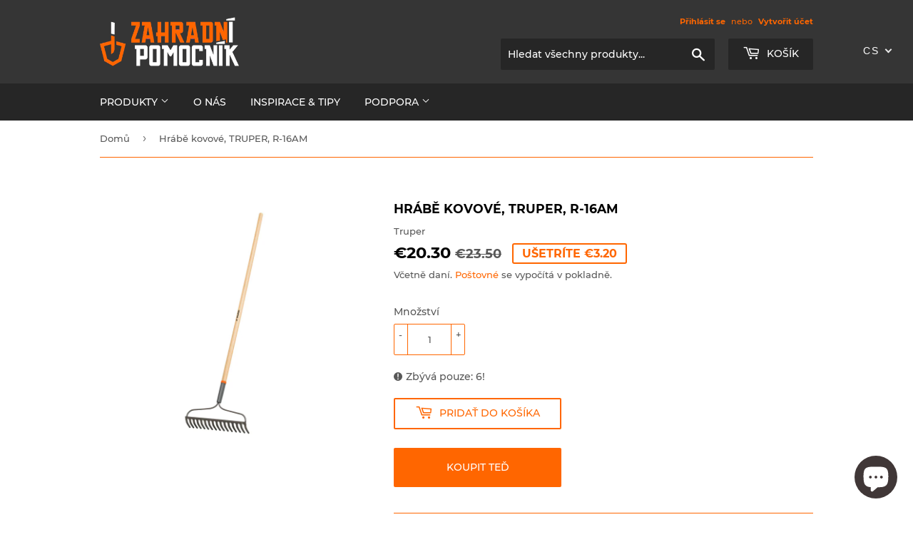

--- FILE ---
content_type: text/html; charset=utf-8
request_url: https://zahradnypomocnik.sk/cs/products/hrable-r-16am
body_size: 32515
content:
<!doctype html>
<html class="no-touch no-js" lang="cs">
<head>
  <!-- Google Tag Manager -->
          <script>(function(w,d,s,l,i){w[l]=w[l]||[];w[l].push({'gtm.start':
          new Date().getTime(),event:'gtm.js'});var f=d.getElementsByTagName(s)[0],
          j=d.createElement(s),dl=l!='dataLayer'?'&l='+l:'';j.async=true;j.src=
          'https://www.googletagmanager.com/gtm.js?id='+i+dl;f.parentNode.insertBefore(j,f);
          })(window,document,'script','dataLayer','GTM-WBRGXN6');</script>
  <!-- End Google Tag Manager -->
  
  
  <script>(function(H){H.className=H.className.replace(/\bno-js\b/,'js')})(document.documentElement)</script>
  <!-- Basic page needs ================================================== -->
  <meta charset="utf-8">
  <meta http-equiv="X-UA-Compatible" content="IE=edge,chrome=1">

  
  <link rel="shortcut icon" href="//zahradnypomocnik.sk/cdn/shop/files/3-png_32x32.png?v=1617782313" type="image/png" />
  

  <!-- Title and description ================================================== -->
  <title>
  Hrábě kovové, TRUPER, R-16AM &ndash; Záhradný pomocník 
  </title>

  
    <meta name="description" content="Zahradní kovové hrábě, TRUPER jsou široké 41cm a mají 16 zubů rovnoměrně rozloženy tak, že dokonale uhladí půdu či poctivě vyhrabou každou povrch. Rukojeť je vyrobena z lehkého kvalitního dřeva o délce 137cm. Made in Mexico Délka 137 cm Šířka 41 cm Počet zubů 16 Tloušťka materiálu 4 mm">
  
  <meta name="robots" content="noodp,noydir" />
  <!-- Product meta ================================================== -->
  <!-- /snippets/social-meta-tags.liquid -->




<meta property="og:site_name" content="Záhradný pomocník ">
<meta property="og:url" content="https://zahradnypomocnik.sk/cs/products/hrable-r-16am">
<meta property="og:title" content="Hrábě kovové, TRUPER, R-16AM">
<meta property="og:type" content="product">
<meta property="og:description" content="Zahradní kovové hrábě, TRUPER jsou široké 41cm a mají 16 zubů rovnoměrně rozloženy tak, že dokonale uhladí půdu či poctivě vyhrabou každou povrch. Rukojeť je vyrobena z lehkého kvalitního dřeva o délce 137cm. Made in Mexico Délka 137 cm Šířka 41 cm Počet zubů 16 Tloušťka materiálu 4 mm">

  <meta property="og:price:amount" content="20.30">
  <meta property="og:price:currency" content="EUR">

<meta property="og:image" content="http://zahradnypomocnik.sk/cdn/shop/products/R-16AM_1200x1200.jpg?v=1618906788">
<meta property="og:image:secure_url" content="https://zahradnypomocnik.sk/cdn/shop/products/R-16AM_1200x1200.jpg?v=1618906788">


<meta name="twitter:card" content="summary_large_image">
<meta name="twitter:title" content="Hrábě kovové, TRUPER, R-16AM">
<meta name="twitter:description" content="Zahradní kovové hrábě, TRUPER jsou široké 41cm a mají 16 zubů rovnoměrně rozloženy tak, že dokonale uhladí půdu či poctivě vyhrabou každou povrch. Rukojeť je vyrobena z lehkého kvalitního dřeva o délce 137cm. Made in Mexico Délka 137 cm Šířka 41 cm Počet zubů 16 Tloušťka materiálu 4 mm">


  <!-- Helpers ================================================== -->
  <link rel="canonical" href="https://zahradnypomocnik.sk/cs/products/hrable-r-16am">
  <meta name="viewport" content="width=device-width,initial-scale=1">

  <!-- CSS ================================================== -->
  <link href="//zahradnypomocnik.sk/cdn/shop/t/3/assets/theme.scss.css?v=66566772152524860861734679813" rel="stylesheet" type="text/css" media="all" />

  <!-- Header hook for plugins ================================================== -->
  <script>window.performance && window.performance.mark && window.performance.mark('shopify.content_for_header.start');</script><meta name="google-site-verification" content="2QWEc5FqDK3ZbgxEy0QQP_PIPzmM2Lb4PlD2ktO8fzg">
<meta id="shopify-digital-wallet" name="shopify-digital-wallet" content="/55252156611/digital_wallets/dialog">
<link rel="alternate" hreflang="x-default" href="https://zahradnypomocnik.sk/products/hrable-r-16am">
<link rel="alternate" hreflang="sk" href="https://zahradnypomocnik.sk/products/hrable-r-16am">
<link rel="alternate" hreflang="cs" href="https://zahradnypomocnik.sk/cs/products/hrable-r-16am">
<link rel="alternate" hreflang="cs-CZ" href="https://zahradnipomocnik.cz/products/hrable-r-16am">
<link rel="alternate" type="application/json+oembed" href="https://zahradnypomocnik.sk/cs/products/hrable-r-16am.oembed">
<script async="async" src="/checkouts/internal/preloads.js?locale=cs-SK"></script>
<script id="shopify-features" type="application/json">{"accessToken":"9a3ab831ba498e47ccd6e31d4b66d010","betas":["rich-media-storefront-analytics"],"domain":"zahradnypomocnik.sk","predictiveSearch":true,"shopId":55252156611,"locale":"cs"}</script>
<script>var Shopify = Shopify || {};
Shopify.shop = "zahradnypracovnik.myshopify.com";
Shopify.locale = "cs";
Shopify.currency = {"active":"EUR","rate":"1.0"};
Shopify.country = "SK";
Shopify.theme = {"name":"Supply","id":120667177155,"schema_name":"Supply","schema_version":"9.3.0","theme_store_id":679,"role":"main"};
Shopify.theme.handle = "null";
Shopify.theme.style = {"id":null,"handle":null};
Shopify.cdnHost = "zahradnypomocnik.sk/cdn";
Shopify.routes = Shopify.routes || {};
Shopify.routes.root = "/cs/";</script>
<script type="module">!function(o){(o.Shopify=o.Shopify||{}).modules=!0}(window);</script>
<script>!function(o){function n(){var o=[];function n(){o.push(Array.prototype.slice.apply(arguments))}return n.q=o,n}var t=o.Shopify=o.Shopify||{};t.loadFeatures=n(),t.autoloadFeatures=n()}(window);</script>
<script id="shop-js-analytics" type="application/json">{"pageType":"product"}</script>
<script defer="defer" async type="module" src="//zahradnypomocnik.sk/cdn/shopifycloud/shop-js/modules/v2/client.init-shop-cart-sync_Dzy5f-3J.cs.esm.js"></script>
<script defer="defer" async type="module" src="//zahradnypomocnik.sk/cdn/shopifycloud/shop-js/modules/v2/chunk.common_yrEPTT34.esm.js"></script>
<script type="module">
  await import("//zahradnypomocnik.sk/cdn/shopifycloud/shop-js/modules/v2/client.init-shop-cart-sync_Dzy5f-3J.cs.esm.js");
await import("//zahradnypomocnik.sk/cdn/shopifycloud/shop-js/modules/v2/chunk.common_yrEPTT34.esm.js");

  window.Shopify.SignInWithShop?.initShopCartSync?.({"fedCMEnabled":true,"windoidEnabled":true});

</script>
<script>(function() {
  var isLoaded = false;
  function asyncLoad() {
    if (isLoaded) return;
    isLoaded = true;
    var urls = ["https:\/\/easygdpr.b-cdn.net\/v\/1553540745\/gdpr.min.js?shop=zahradnypracovnik.myshopify.com","https:\/\/currency.conversionbear.com\/script?app=currency\u0026shop=zahradnypracovnik.myshopify.com","https:\/\/rio.pwztag.com\/rio.js?shop=zahradnypracovnik.myshopify.com"];
    for (var i = 0; i < urls.length; i++) {
      var s = document.createElement('script');
      s.type = 'text/javascript';
      s.async = true;
      s.src = urls[i];
      var x = document.getElementsByTagName('script')[0];
      x.parentNode.insertBefore(s, x);
    }
  };
  if(window.attachEvent) {
    window.attachEvent('onload', asyncLoad);
  } else {
    window.addEventListener('load', asyncLoad, false);
  }
})();</script>
<script id="__st">var __st={"a":55252156611,"offset":3600,"reqid":"9ce076ff-1fe0-4b87-bcc0-a33ad4c59c8c-1768788072","pageurl":"zahradnypomocnik.sk\/cs\/products\/hrable-r-16am","u":"2dfe21e65721","p":"product","rtyp":"product","rid":6581936193731};</script>
<script>window.ShopifyPaypalV4VisibilityTracking = true;</script>
<script id="captcha-bootstrap">!function(){'use strict';const t='contact',e='account',n='new_comment',o=[[t,t],['blogs',n],['comments',n],[t,'customer']],c=[[e,'customer_login'],[e,'guest_login'],[e,'recover_customer_password'],[e,'create_customer']],r=t=>t.map((([t,e])=>`form[action*='/${t}']:not([data-nocaptcha='true']) input[name='form_type'][value='${e}']`)).join(','),a=t=>()=>t?[...document.querySelectorAll(t)].map((t=>t.form)):[];function s(){const t=[...o],e=r(t);return a(e)}const i='password',u='form_key',d=['recaptcha-v3-token','g-recaptcha-response','h-captcha-response',i],f=()=>{try{return window.sessionStorage}catch{return}},m='__shopify_v',_=t=>t.elements[u];function p(t,e,n=!1){try{const o=window.sessionStorage,c=JSON.parse(o.getItem(e)),{data:r}=function(t){const{data:e,action:n}=t;return t[m]||n?{data:e,action:n}:{data:t,action:n}}(c);for(const[e,n]of Object.entries(r))t.elements[e]&&(t.elements[e].value=n);n&&o.removeItem(e)}catch(o){console.error('form repopulation failed',{error:o})}}const l='form_type',E='cptcha';function T(t){t.dataset[E]=!0}const w=window,h=w.document,L='Shopify',v='ce_forms',y='captcha';let A=!1;((t,e)=>{const n=(g='f06e6c50-85a8-45c8-87d0-21a2b65856fe',I='https://cdn.shopify.com/shopifycloud/storefront-forms-hcaptcha/ce_storefront_forms_captcha_hcaptcha.v1.5.2.iife.js',D={infoText:'Chráněno technologií hCaptcha',privacyText:'Ochrana osobních údajů',termsText:'Podmínky'},(t,e,n)=>{const o=w[L][v],c=o.bindForm;if(c)return c(t,g,e,D).then(n);var r;o.q.push([[t,g,e,D],n]),r=I,A||(h.body.append(Object.assign(h.createElement('script'),{id:'captcha-provider',async:!0,src:r})),A=!0)});var g,I,D;w[L]=w[L]||{},w[L][v]=w[L][v]||{},w[L][v].q=[],w[L][y]=w[L][y]||{},w[L][y].protect=function(t,e){n(t,void 0,e),T(t)},Object.freeze(w[L][y]),function(t,e,n,w,h,L){const[v,y,A,g]=function(t,e,n){const i=e?o:[],u=t?c:[],d=[...i,...u],f=r(d),m=r(i),_=r(d.filter((([t,e])=>n.includes(e))));return[a(f),a(m),a(_),s()]}(w,h,L),I=t=>{const e=t.target;return e instanceof HTMLFormElement?e:e&&e.form},D=t=>v().includes(t);t.addEventListener('submit',(t=>{const e=I(t);if(!e)return;const n=D(e)&&!e.dataset.hcaptchaBound&&!e.dataset.recaptchaBound,o=_(e),c=g().includes(e)&&(!o||!o.value);(n||c)&&t.preventDefault(),c&&!n&&(function(t){try{if(!f())return;!function(t){const e=f();if(!e)return;const n=_(t);if(!n)return;const o=n.value;o&&e.removeItem(o)}(t);const e=Array.from(Array(32),(()=>Math.random().toString(36)[2])).join('');!function(t,e){_(t)||t.append(Object.assign(document.createElement('input'),{type:'hidden',name:u})),t.elements[u].value=e}(t,e),function(t,e){const n=f();if(!n)return;const o=[...t.querySelectorAll(`input[type='${i}']`)].map((({name:t})=>t)),c=[...d,...o],r={};for(const[a,s]of new FormData(t).entries())c.includes(a)||(r[a]=s);n.setItem(e,JSON.stringify({[m]:1,action:t.action,data:r}))}(t,e)}catch(e){console.error('failed to persist form',e)}}(e),e.submit())}));const S=(t,e)=>{t&&!t.dataset[E]&&(n(t,e.some((e=>e===t))),T(t))};for(const o of['focusin','change'])t.addEventListener(o,(t=>{const e=I(t);D(e)&&S(e,y())}));const B=e.get('form_key'),M=e.get(l),P=B&&M;t.addEventListener('DOMContentLoaded',(()=>{const t=y();if(P)for(const e of t)e.elements[l].value===M&&p(e,B);[...new Set([...A(),...v().filter((t=>'true'===t.dataset.shopifyCaptcha))])].forEach((e=>S(e,t)))}))}(h,new URLSearchParams(w.location.search),n,t,e,['guest_login'])})(!0,!0)}();</script>
<script integrity="sha256-4kQ18oKyAcykRKYeNunJcIwy7WH5gtpwJnB7kiuLZ1E=" data-source-attribution="shopify.loadfeatures" defer="defer" src="//zahradnypomocnik.sk/cdn/shopifycloud/storefront/assets/storefront/load_feature-a0a9edcb.js" crossorigin="anonymous"></script>
<script data-source-attribution="shopify.dynamic_checkout.dynamic.init">var Shopify=Shopify||{};Shopify.PaymentButton=Shopify.PaymentButton||{isStorefrontPortableWallets:!0,init:function(){window.Shopify.PaymentButton.init=function(){};var t=document.createElement("script");t.src="https://zahradnypomocnik.sk/cdn/shopifycloud/portable-wallets/latest/portable-wallets.cs.js",t.type="module",document.head.appendChild(t)}};
</script>
<script data-source-attribution="shopify.dynamic_checkout.buyer_consent">
  function portableWalletsHideBuyerConsent(e){var t=document.getElementById("shopify-buyer-consent"),n=document.getElementById("shopify-subscription-policy-button");t&&n&&(t.classList.add("hidden"),t.setAttribute("aria-hidden","true"),n.removeEventListener("click",e))}function portableWalletsShowBuyerConsent(e){var t=document.getElementById("shopify-buyer-consent"),n=document.getElementById("shopify-subscription-policy-button");t&&n&&(t.classList.remove("hidden"),t.removeAttribute("aria-hidden"),n.addEventListener("click",e))}window.Shopify?.PaymentButton&&(window.Shopify.PaymentButton.hideBuyerConsent=portableWalletsHideBuyerConsent,window.Shopify.PaymentButton.showBuyerConsent=portableWalletsShowBuyerConsent);
</script>
<script>
  function portableWalletsCleanup(e){e&&e.src&&console.error("Failed to load portable wallets script "+e.src);var t=document.querySelectorAll("shopify-accelerated-checkout .shopify-payment-button__skeleton, shopify-accelerated-checkout-cart .wallet-cart-button__skeleton"),e=document.getElementById("shopify-buyer-consent");for(let e=0;e<t.length;e++)t[e].remove();e&&e.remove()}function portableWalletsNotLoadedAsModule(e){e instanceof ErrorEvent&&"string"==typeof e.message&&e.message.includes("import.meta")&&"string"==typeof e.filename&&e.filename.includes("portable-wallets")&&(window.removeEventListener("error",portableWalletsNotLoadedAsModule),window.Shopify.PaymentButton.failedToLoad=e,"loading"===document.readyState?document.addEventListener("DOMContentLoaded",window.Shopify.PaymentButton.init):window.Shopify.PaymentButton.init())}window.addEventListener("error",portableWalletsNotLoadedAsModule);
</script>

<script type="module" src="https://zahradnypomocnik.sk/cdn/shopifycloud/portable-wallets/latest/portable-wallets.cs.js" onError="portableWalletsCleanup(this)" crossorigin="anonymous"></script>
<script nomodule>
  document.addEventListener("DOMContentLoaded", portableWalletsCleanup);
</script>

<script id='scb4127' type='text/javascript' async='' src='https://zahradnypomocnik.sk/cdn/shopifycloud/privacy-banner/storefront-banner.js'></script><link id="shopify-accelerated-checkout-styles" rel="stylesheet" media="screen" href="https://zahradnypomocnik.sk/cdn/shopifycloud/portable-wallets/latest/accelerated-checkout-backwards-compat.css" crossorigin="anonymous">
<style id="shopify-accelerated-checkout-cart">
        #shopify-buyer-consent {
  margin-top: 1em;
  display: inline-block;
  width: 100%;
}

#shopify-buyer-consent.hidden {
  display: none;
}

#shopify-subscription-policy-button {
  background: none;
  border: none;
  padding: 0;
  text-decoration: underline;
  font-size: inherit;
  cursor: pointer;
}

#shopify-subscription-policy-button::before {
  box-shadow: none;
}

      </style>

<script>window.performance && window.performance.mark && window.performance.mark('shopify.content_for_header.end');</script>

  
  

  <script src="//zahradnypomocnik.sk/cdn/shop/t/3/assets/jquery-2.2.3.min.js?v=58211863146907186831615367893" type="text/javascript"></script>

  <script src="//zahradnypomocnik.sk/cdn/shop/t/3/assets/lazysizes.min.js?v=8147953233334221341615367893" async="async"></script>
  <script src="//zahradnypomocnik.sk/cdn/shop/t/3/assets/vendor.js?v=106177282645720727331615367895" defer="defer"></script>
  <script src="//zahradnypomocnik.sk/cdn/shop/t/3/assets/theme.js?v=124634345271640431421618506643" defer="defer"></script>



  

  

  

  
    <script type="text/javascript">
      try {
        window.EasyGdprSettings = "{\"cookie_banner\":false,\"cookie_banner_cookiename\":\"\",\"cookie_banner_settings\":{},\"current_theme\":\"supply\",\"custom_button_position\":\"\",\"eg_display\":[\"footer\",\"login\",\"account\"],\"enabled\":false,\"texts\":{}}";
      } catch (error) {}
    </script>
  



 <!-- roartheme: Terms and Conditions Checkbox app -->

  



<script>

if(!window.jQuery){
    var jqueryScript = document.createElement('script');
    jqueryScript.setAttribute('src','https://ajax.googleapis.com/ajax/libs/jquery/3.6.0/jquery.min.js'); 
    document.head.appendChild(jqueryScript); 
}

__DL__jQueryinterval = setInterval(function(){
    // wait for jQuery to load & run script after jQuery has loaded
    if(window.jQuery){
        // search parameters
        getURLParams = function(name, url){
            if (!url) url = window.location.href;
            name = name.replace(/[\[\]]/g, "\\$&");
            var regex = new RegExp("[?&]" + name + "(=([^&#]*)|&|#|$)"),
            results = regex.exec(url);
            if (!results) return null;
            if (!results[2]) return '';
            return decodeURIComponent(results[2].replace(/\+/g, " "));
        };
        
        /**********************
        * DYNAMIC DEPENDENCIES
        ***********************/
        
        __DL__ = {
            dynamicCart: true,  // if cart is dynamic (meaning no refresh on cart add) set to true
            debug: false, // if true, console messages will be displayed
            cart: null,
            wishlist: null,
            removeCart: null
        };
        
        customBindings = {
            cartTriggers: [],
            viewCart: [],
            removeCartTrigger: [],
            cartVisableSelector: [],
            promoSubscriptionsSelectors: [],
            promoSuccess: [],
            ctaSelectors: [],
            newsletterSelectors: [],
            newsletterSuccess: [],
            searchPage: [],
            wishlistSelector: [],
            removeWishlist: [],
            wishlistPage: [],
            searchTermQuery: [getURLParams('q')], // replace var with correct query
        };
        
        /* DO NOT EDIT */
        defaultBindings = {
            cartTriggers: ['form[action="/cart/add"] [type="submit"],.add-to-cart,.cart-btn'],
            viewCart: ['form[action="/cart"],.my-cart,.trigger-cart,#mobileCart'],
            removeCartTrigger: ['[href*="/cart/change"]'],
            cartVisableSelector: ['.inlinecart.is-active,.inline-cart.is-active'],
            promoSubscriptionsSelectors: [],
            promoSuccess: [],
            ctaSelectors: [],
            newsletterSelectors: ['input.contact_email'],
            newsletterSuccess: ['.success_message'],
            searchPage: ['search'],
            wishlistSelector: [],
            removeWishlist: [],
            wishlistPage: []
        };
        
        // stitch bindings
        objectArray = customBindings;
        outputObject = __DL__;
        
        applyBindings = function(objectArray, outputObject){
            for (var x in objectArray) {  
                var key = x;
                var objs = objectArray[x]; 
                values = [];    
                if(objs.length > 0){    
                    values.push(objs);
                    if(key in outputObject){              
                        values.push(outputObject[key]); 
                        outputObject[key] = values.join(", "); 
                    }else{        
                        outputObject[key] = values.join(", ");
                    }   
                }  
            }
        };
        
        applyBindings(customBindings, __DL__);
        applyBindings(defaultBindings, __DL__);
        
        /**********************
        * PREREQUISITE LIBRARIES 
        ***********************/
        
        clearInterval(__DL__jQueryinterval);
        
        // jquery-cookies.js
        if(typeof $.cookie!==undefined){
            (function(a){if(typeof define==='function'&&define.amd){define(['jquery'],a)}else if(typeof exports==='object'){module.exports=a(require('jquery'))}else{a(jQuery)}}(function($){var g=/\+/g;function encode(s){return h.raw?s:encodeURIComponent(s)}function decode(s){return h.raw?s:decodeURIComponent(s)}function stringifyCookieValue(a){return encode(h.json?JSON.stringify(a):String(a))}function parseCookieValue(s){if(s.indexOf('"')===0){s=s.slice(1,-1).replace(/\\"/g,'"').replace(/\\\\/g,'\\')}try{s=decodeURIComponent(s.replace(g,' '));return h.json?JSON.parse(s):s}catch(e){}}function read(s,a){var b=h.raw?s:parseCookieValue(s);return $.isFunction(a)?a(b):b}var h=$.cookie=function(a,b,c){if(arguments.length>1&&!$.isFunction(b)){c=$.extend({},h.defaults,c);if(typeof c.expires==='number'){var d=c.expires,t=c.expires=new Date();t.setMilliseconds(t.getMilliseconds()+d*864e+5)}return(document.cookie=[encode(a),'=',stringifyCookieValue(b),c.expires?'; expires='+c.expires.toUTCString():'',c.path?'; path='+c.path:'',c.domain?'; domain='+c.domain:'',c.secure?'; secure':''].join(''))}var e=a?undefined:{},cookies=document.cookie?document.cookie.split('; '):[],i=0,l=cookies.length;for(;i<l;i++){var f=cookies[i].split('='),name=decode(f.shift()),cookie=f.join('=');if(a===name){e=read(cookie,b);break}if(!a&&(cookie=read(cookie))!==undefined){e[name]=cookie}}return e};h.defaults={};$.removeCookie=function(a,b){$.cookie(a,'',$.extend({},b,{expires:-1}));return!$.cookie(a)}}))}
        
        /**********************
        * Begin dataLayer Build 
        ***********************/
        
        window.dataLayer = window.dataLayer || [];  // init data layer if doesn't already exist

        var template = "product"; 
        
        /**
        * Landing Page Cookie
        * 1. Detect if user just landed on the site
        * 2. Only fires if Page Title matches website */
        
        $.cookie.raw = true;
        if ($.cookie('landingPage') === undefined || $.cookie('landingPage').length === 0) {
            var landingPage = true;
            $.cookie('landingPage', unescape);
            $.removeCookie('landingPage', {path: '/'});
            $.cookie('landingPage', 'landed', {path: '/'});
        } else {
            var landingPage = false;
            $.cookie('landingPage', unescape);
            $.removeCookie('landingPage', {path: '/'});
            $.cookie('landingPage', 'refresh', {path: '/'});
        }
        if (__DL__.debug) {
            console.log('Landing Page: ' + landingPage);
        }
        
        /** 
        * Log State Cookie */
        
        
        var isLoggedIn = false;
        
        if (!isLoggedIn) {
            $.cookie('logState', unescape);
            $.removeCookie('logState', {path: '/'});
            $.cookie('logState', 'loggedOut', {path: '/'});
        } else {
            if ($.cookie('logState') === 'loggedOut' || $.cookie('logState') === undefined) {
                $.cookie('logState', unescape);
                $.removeCookie('logState', {path: '/'});
                $.cookie('logState', 'firstLog', {path: '/'});
            } else if ($.cookie('logState') === 'firstLog') {
                $.cookie('logState', unescape);
                $.removeCookie('logState', {path: '/'});
                $.cookie('logState', 'refresh', {path: '/'});
            }
        }
        
        if ($.cookie('logState') === 'firstLog') {
            var firstLog = true;
        } else {
            var firstLog = false;
        }
        
        /**********************
        * DATALAYER SECTIONS 
        ***********************/
        
        /**
        * DATALAYER: Landing Page
        * Fires any time a user first lands on the site. */
        
        if ($.cookie('landingPage') === 'landed') {
            dataLayer.push({
                'pageType': 'Landing',
                'event': 'first_time_visitor_skilluper'
            });
        }
        
        /** 
        * DATALAYER: Log State
        * 1. Determine if user is logged in or not.
        * 2. Return User specific data. */
        
        var logState = {
            
            
            'logState' : "Logged Out",
            
            
            'firstLog'      : firstLog,
            'customerEmail' : null,
            'timestamp'     : Date().replace(/\(.*?\)/g,''),  
            
            'customerType'       : 'New',
            'customerTypeNumber' :'1', 
            
            'shippingInfo' : {
                'fullName'  : null,
                'firstName' : null,
                'lastName'  : null,
                'address1'  : null,
                'address2'  : null,
                'street'    : null,
                'city'      : null,
                'province'  : null,
                'zip'       : null,
                'country'   : null,
                'phone'     : null,
            },
            'billingInfo' : {
                'fullName'  : null,
                'firstName' : null,
                'lastName'  : null,
                'address1'  : null,
                'address2'  : null,
                'street'    : null,
                'city'      : null,
                'province'  : null,
                'zip'       : null,
                'country'   : null,
                'phone'     : null,
            },
            'checkoutEmail' : null,
            'currency'      : "EUR",
            'pageType'      : 'Log State',
            'event'         : 'log_state_skilluper'
        }
        dataLayer.push(logState);
        /** 
        * DATALAYER: Homepage */
        
        if(document.location.pathname == "/"){
            dataLayer.push({
                'pageType' : 'Homepage',
                'event'    : 'homepage_skilluper',
                logState
            });
        }
      
        /** 
        * DATALAYER: 404 Pages
        * Fire on 404 Pages */
      	
        /** 
        * DATALAYER: Blog Articles
        * Fire on Blog Article Pages */
        
        
        /** DATALAYER: Product List Page (Collections, Category)
        * Fire on all product listing pages. */
        
            
        /** DATALAYER: Product Page
        * Fire on all Product View pages. */
          
            var ecommerce = {
                'items': [{
                    'item_id'        : 6581936193731,  
                    'item_variant'    : null,             
                    'item_name'      : "Hrábě kovové, TRUPER, R-16AM",
                    'price'           : "20.30",
                    'item_brand'      : "Truper",
                    'item_category'   : "Hrable",
                    'item_list_name'  : null,
                    'description'     : " Zahradní kovové hrábě, TRUPER jsou široké 41cm a mají 16 zubů rovnoměrně rozloženy tak, že dokonale uhladí půdu či poctivě vyhrabou každou povrch. Rukojeť je vyrobena z lehkého kvalitního dřeva o délce 137cm.Made in Mexico  Délka 137 cm  Šířka 41 cmPočet zubů 16Tloušťka materiálu 4 mm",
                    'imageURL'        : 'https://zahradnypomocnik.sk/cdn/shop/products/R-16AM_grande.jpg?v=1618906788', 
                    'productURL'      : '/cs/products/hrable-r-16am'
                }]
            };               
            dataLayer.push({
                'pageType' : 'Product',
                'event'    : 'view_item_skilluper',
            	 ecommerce
            	});
            $(__DL__.cartTriggers).click(function(){
				dataLayer.push({                    
                    'event'    : 'add_to_cart_skilluper',
                    ecommerce
               	});                  
            });              
  		
      
        /** DATALAYER: Cart View
        * Fire anytime a user views their cart (non-dynamic) */               
        
                
        /** DATALAYER: Checkout on Shopify Plus **/
        if(Shopify.Checkout){
            var ecommerce = {
                'transaction_id': 'null',
                'affiliation': "Záhradný pomocník ",
                'value': "",
                'tax': "",
                'shipping': "",
                'subtotal': "",
                'currency': null,
                
                'email': null,
                'items':[],
                };
            if(Shopify.Checkout.step){ 
                if(Shopify.Checkout.step.length > 0){
                    if (Shopify.Checkout.step === 'contact_information'){
                        dataLayer.push({
                            'event'    :'begin_checkout_skilluper',
                            'pageType' :'Customer Information',
                            'step': 1,
                        	ecommerce
                        });
                    }else if (Shopify.Checkout.step === 'shipping_method'){
                        dataLayer.push({
                            'event'    :'add_shipping_info_skilluper',
                            'pageType' :'Shipping Information',
                            ecommerce
                        });
                    }else if( Shopify.Checkout.step === "payment_method" ){
                        dataLayer.push({
                            'event'    :'add_payment_info_skilluper',
                            'pageType' :'Add Payment Info',
                        	ecommerce
                        });
                    }
                }
                            
                /** DATALAYER: Transaction */
                if(Shopify.Checkout.page == "thank_you"){
                    dataLayer.push({
                    'pageType' :'Transaction',
                    'event'    :'purchase_skilluper',
                    ecommerce
                    });
                }               
            }
        }
              
	    /** DOM Ready **/	
        $(document).ready(function() {
            /** DATALAYER: Search Results */
            var searchPage = new RegExp(__DL__.searchPage, "g");
            if(document.location.pathname.match(searchPage)){
                var ecommerce = {
                    items :[],
                };
                dataLayer.push({
                    'pageType'   : "Search",
                    'search_term' : __DL__.searchTermQuery,                                       
                    'event'      : "search_skilluper",
                    'item_list_name'  : null,
                    ecommerce
                });    
            }
            
            /** DATALAYER: Remove From Cart **/
            

            /** Google Tag Manager **/
            (function(w,d,s,l,i){w[l]=w[l]||[];w[l].push({'gtm.start':
            new Date().getTime(),event:'gtm.js'});var f=d.getElementsByTagName(s)[0],
            j=d.createElement(s),dl=l!='dataLayer'?'&l='+l:'';j.async=true;j.src=
            'https://www.googletagmanager.com/gtm.js?id='+i+dl;f.parentNode.insertBefore(j,f);
            })(window,document,'script','dataLayer','GTM-WBRGXN6');

        }); // document ready
    }
}, 500);
  
</script> 






  
<!-- BEGIN app block: shopify://apps/go-product-page-gallery-zoom/blocks/app-embed/00e2bd89-9dbb-4f36-8a7f-03768835bc78 -->

<script>
  if (typeof __productWizRio !== 'undefined') {
    throw new Error('Rio code has already been instantiated!');
  }
  var __productWizRioProduct = {"id":6581936193731,"title":"Hrábě kovové, TRUPER, R-16AM","handle":"hrable-r-16am","description":"\u003cp\u003e Zahradní kovové hrábě, TRUPER jsou široké 41cm a mají 16 zubů rovnoměrně rozloženy tak, že dokonale uhladí půdu či poctivě vyhrabou každou povrch. Rukojeť je vyrobena z lehkého kvalitního dřeva o délce 137cm.\u003c\/p\u003e\n\n\u003cp\u003eMade in Mexico\u003c\/p\u003e\n\n\u003ctable width=\"100%\"\u003e\n\n \u003ctbody\u003e\n\n\u003ctr style=\"height: 19px;\"\u003e\n\n \u003ctd style=\"height: 19px;\"\u003e\n\n\u003cstrong\u003eDélka\u003c\/strong\u003e 137 cm \u003cspan data-mce-fragment=\"1\" style=\"color: #4b4b4b; font-family: Lato, Arial, sans-serif; font-size: 18px; font-style: normal; font-variant-ligatures: normal; font-variant-caps: normal; font-weight: bold; letter-spacing: normal; orphans: 2; text-align: start; text-indent: 0px; text-transform: none; white-space: normal; widows: 2; word-spacing: 0px; -webkit-text-stroke-width: 0px; text-decoration-thickness: initial; text-decoration-style: initial; text-decoration-color: initial; display: inline !important; float: none;\" data-mce-style=\"color: #4b4b4b; font-family: Lato, Arial, sans-serif; font-size: 18px; font-style: normal; font-variant-ligatures: normal; font-variant-caps: normal; font-weight: bold; letter-spacing: normal; orphans: 2; text-align: start; text-indent: 0px; text-transform: none; white-space: normal; widows: 2; word-spacing: 0px; -webkit-text-stroke-width: 0px; text-decoration-thickness: initial; text-decoration-style: initial; text-decoration-color: initial; display: inline !important; float: none;\"\u003e\u003c\/span\u003e \u003cbr\u003e\n\n\u003c\/td\u003e\n\n\n\u003c\/tr\u003e\n\n\u003ctr style=\"height: 19px;\"\u003e\n\n\u003ctd style=\"height: 19px;\"\u003e\n\n\u003cstrong\u003eŠířka\u003c\/strong\u003e 41 cm\u003c\/td\u003e\n\n\n\u003c\/tr\u003e\n\n\u003ctr style=\"height: 19px;\"\u003e\n\n\u003ctd style=\"height: 19px;\"\u003e\n\n\u003cstrong\u003ePočet zubů\u003c\/strong\u003e 16\u003c\/td\u003e\n\n\n\u003c\/tr\u003e\n\n\u003ctr style=\"height: 19px;\"\u003e\n\n\u003ctd style=\"height: 19px;\"\u003e\n\n\u003cstrong\u003eTloušťka materiálu\u003c\/strong\u003e 4 mm\u003c\/td\u003e\n\n\n\u003c\/tr\u003e\n\n\n\u003c\/tbody\u003e\n\n\n\u003c\/table\u003e","published_at":"2024-03-08T08:29:50+01:00","created_at":"2021-03-22T14:07:24+01:00","vendor":"Truper","type":"Hrable","tags":[],"price":2030,"price_min":2030,"price_max":2030,"available":true,"price_varies":false,"compare_at_price":2350,"compare_at_price_min":2350,"compare_at_price_max":2350,"compare_at_price_varies":false,"variants":[{"id":39435638472899,"title":"Default Title","option1":"Default Title","option2":null,"option3":null,"sku":"R-16AM","requires_shipping":true,"taxable":true,"featured_image":null,"available":true,"name":"Hrábě kovové, TRUPER, R-16AM","public_title":null,"options":["Default Title"],"price":2030,"weight":1600,"compare_at_price":2350,"inventory_management":"shopify","barcode":"17882","requires_selling_plan":false,"selling_plan_allocations":[]}],"images":["\/\/zahradnypomocnik.sk\/cdn\/shop\/products\/R-16AM.jpg?v=1618906788"],"featured_image":"\/\/zahradnypomocnik.sk\/cdn\/shop\/products\/R-16AM.jpg?v=1618906788","options":["Title"],"media":[{"alt":"Hrable R-16AM - Záharadný pomocník ","id":20381934911683,"position":1,"preview_image":{"aspect_ratio":1.0,"height":1800,"width":1800,"src":"\/\/zahradnypomocnik.sk\/cdn\/shop\/products\/R-16AM.jpg?v=1618906788"},"aspect_ratio":1.0,"height":1800,"media_type":"image","src":"\/\/zahradnypomocnik.sk\/cdn\/shop\/products\/R-16AM.jpg?v=1618906788","width":1800}],"requires_selling_plan":false,"selling_plan_groups":[],"content":"\u003cp\u003e Zahradní kovové hrábě, TRUPER jsou široké 41cm a mají 16 zubů rovnoměrně rozloženy tak, že dokonale uhladí půdu či poctivě vyhrabou každou povrch. Rukojeť je vyrobena z lehkého kvalitního dřeva o délce 137cm.\u003c\/p\u003e\n\n\u003cp\u003eMade in Mexico\u003c\/p\u003e\n\n\u003ctable width=\"100%\"\u003e\n\n \u003ctbody\u003e\n\n\u003ctr style=\"height: 19px;\"\u003e\n\n \u003ctd style=\"height: 19px;\"\u003e\n\n\u003cstrong\u003eDélka\u003c\/strong\u003e 137 cm \u003cspan data-mce-fragment=\"1\" style=\"color: #4b4b4b; font-family: Lato, Arial, sans-serif; font-size: 18px; font-style: normal; font-variant-ligatures: normal; font-variant-caps: normal; font-weight: bold; letter-spacing: normal; orphans: 2; text-align: start; text-indent: 0px; text-transform: none; white-space: normal; widows: 2; word-spacing: 0px; -webkit-text-stroke-width: 0px; text-decoration-thickness: initial; text-decoration-style: initial; text-decoration-color: initial; display: inline !important; float: none;\" data-mce-style=\"color: #4b4b4b; font-family: Lato, Arial, sans-serif; font-size: 18px; font-style: normal; font-variant-ligatures: normal; font-variant-caps: normal; font-weight: bold; letter-spacing: normal; orphans: 2; text-align: start; text-indent: 0px; text-transform: none; white-space: normal; widows: 2; word-spacing: 0px; -webkit-text-stroke-width: 0px; text-decoration-thickness: initial; text-decoration-style: initial; text-decoration-color: initial; display: inline !important; float: none;\"\u003e\u003c\/span\u003e \u003cbr\u003e\n\n\u003c\/td\u003e\n\n\n\u003c\/tr\u003e\n\n\u003ctr style=\"height: 19px;\"\u003e\n\n\u003ctd style=\"height: 19px;\"\u003e\n\n\u003cstrong\u003eŠířka\u003c\/strong\u003e 41 cm\u003c\/td\u003e\n\n\n\u003c\/tr\u003e\n\n\u003ctr style=\"height: 19px;\"\u003e\n\n\u003ctd style=\"height: 19px;\"\u003e\n\n\u003cstrong\u003ePočet zubů\u003c\/strong\u003e 16\u003c\/td\u003e\n\n\n\u003c\/tr\u003e\n\n\u003ctr style=\"height: 19px;\"\u003e\n\n\u003ctd style=\"height: 19px;\"\u003e\n\n\u003cstrong\u003eTloušťka materiálu\u003c\/strong\u003e 4 mm\u003c\/td\u003e\n\n\n\u003c\/tr\u003e\n\n\n\u003c\/tbody\u003e\n\n\n\u003c\/table\u003e"};
  if (typeof __productWizRioProduct === 'object' && __productWizRioProduct !== null) {
    __productWizRioProduct.options = [{"name":"Title","position":1,"values":["Default Title"]}];
  }
  
  var __productWizRioGzipDecoder=(()=>{var N=Object.defineProperty;var Ar=Object.getOwnPropertyDescriptor;var Mr=Object.getOwnPropertyNames;var Sr=Object.prototype.hasOwnProperty;var Ur=(r,n)=>{for(var t in n)N(r,t,{get:n[t],enumerable:!0})},Fr=(r,n,t,e)=>{if(n&&typeof n=="object"||typeof n=="function")for(let i of Mr(n))!Sr.call(r,i)&&i!==t&&N(r,i,{get:()=>n[i],enumerable:!(e=Ar(n,i))||e.enumerable});return r};var Cr=r=>Fr(N({},"__esModule",{value:!0}),r);var Jr={};Ur(Jr,{U8fromBase64:()=>pr,decodeGzippedJson:()=>gr});var f=Uint8Array,S=Uint16Array,Dr=Int32Array,ir=new f([0,0,0,0,0,0,0,0,1,1,1,1,2,2,2,2,3,3,3,3,4,4,4,4,5,5,5,5,0,0,0,0]),ar=new f([0,0,0,0,1,1,2,2,3,3,4,4,5,5,6,6,7,7,8,8,9,9,10,10,11,11,12,12,13,13,0,0]),Tr=new f([16,17,18,0,8,7,9,6,10,5,11,4,12,3,13,2,14,1,15]),or=function(r,n){for(var t=new S(31),e=0;e<31;++e)t[e]=n+=1<<r[e-1];for(var i=new Dr(t[30]),e=1;e<30;++e)for(var l=t[e];l<t[e+1];++l)i[l]=l-t[e]<<5|e;return{b:t,r:i}},sr=or(ir,2),fr=sr.b,Ir=sr.r;fr[28]=258,Ir[258]=28;var hr=or(ar,0),Zr=hr.b,jr=hr.r,k=new S(32768);for(o=0;o<32768;++o)g=(o&43690)>>1|(o&21845)<<1,g=(g&52428)>>2|(g&13107)<<2,g=(g&61680)>>4|(g&3855)<<4,k[o]=((g&65280)>>8|(g&255)<<8)>>1;var g,o,I=function(r,n,t){for(var e=r.length,i=0,l=new S(n);i<e;++i)r[i]&&++l[r[i]-1];var y=new S(n);for(i=1;i<n;++i)y[i]=y[i-1]+l[i-1]<<1;var p;if(t){p=new S(1<<n);var z=15-n;for(i=0;i<e;++i)if(r[i])for(var U=i<<4|r[i],w=n-r[i],a=y[r[i]-1]++<<w,s=a|(1<<w)-1;a<=s;++a)p[k[a]>>z]=U}else for(p=new S(e),i=0;i<e;++i)r[i]&&(p[i]=k[y[r[i]-1]++]>>15-r[i]);return p},Z=new f(288);for(o=0;o<144;++o)Z[o]=8;var o;for(o=144;o<256;++o)Z[o]=9;var o;for(o=256;o<280;++o)Z[o]=7;var o;for(o=280;o<288;++o)Z[o]=8;var o,ur=new f(32);for(o=0;o<32;++o)ur[o]=5;var o;var Br=I(Z,9,1);var Er=I(ur,5,1),j=function(r){for(var n=r[0],t=1;t<r.length;++t)r[t]>n&&(n=r[t]);return n},v=function(r,n,t){var e=n/8|0;return(r[e]|r[e+1]<<8)>>(n&7)&t},R=function(r,n){var t=n/8|0;return(r[t]|r[t+1]<<8|r[t+2]<<16)>>(n&7)},Gr=function(r){return(r+7)/8|0},lr=function(r,n,t){return(n==null||n<0)&&(n=0),(t==null||t>r.length)&&(t=r.length),new f(r.subarray(n,t))};var Or=["unexpected EOF","invalid block type","invalid length/literal","invalid distance","stream finished","no stream handler",,"no callback","invalid UTF-8 data","extra field too long","date not in range 1980-2099","filename too long","stream finishing","invalid zip data"],u=function(r,n,t){var e=new Error(n||Or[r]);if(e.code=r,Error.captureStackTrace&&Error.captureStackTrace(e,u),!t)throw e;return e},qr=function(r,n,t,e){var i=r.length,l=e?e.length:0;if(!i||n.f&&!n.l)return t||new f(0);var y=!t,p=y||n.i!=2,z=n.i;y&&(t=new f(i*3));var U=function(nr){var tr=t.length;if(nr>tr){var er=new f(Math.max(tr*2,nr));er.set(t),t=er}},w=n.f||0,a=n.p||0,s=n.b||0,x=n.l,B=n.d,F=n.m,C=n.n,G=i*8;do{if(!x){w=v(r,a,1);var O=v(r,a+1,3);if(a+=3,O)if(O==1)x=Br,B=Er,F=9,C=5;else if(O==2){var L=v(r,a,31)+257,Y=v(r,a+10,15)+4,K=L+v(r,a+5,31)+1;a+=14;for(var D=new f(K),P=new f(19),h=0;h<Y;++h)P[Tr[h]]=v(r,a+h*3,7);a+=Y*3;for(var Q=j(P),yr=(1<<Q)-1,wr=I(P,Q,1),h=0;h<K;){var V=wr[v(r,a,yr)];a+=V&15;var c=V>>4;if(c<16)D[h++]=c;else{var A=0,E=0;for(c==16?(E=3+v(r,a,3),a+=2,A=D[h-1]):c==17?(E=3+v(r,a,7),a+=3):c==18&&(E=11+v(r,a,127),a+=7);E--;)D[h++]=A}}var X=D.subarray(0,L),m=D.subarray(L);F=j(X),C=j(m),x=I(X,F,1),B=I(m,C,1)}else u(1);else{var c=Gr(a)+4,q=r[c-4]|r[c-3]<<8,d=c+q;if(d>i){z&&u(0);break}p&&U(s+q),t.set(r.subarray(c,d),s),n.b=s+=q,n.p=a=d*8,n.f=w;continue}if(a>G){z&&u(0);break}}p&&U(s+131072);for(var mr=(1<<F)-1,xr=(1<<C)-1,$=a;;$=a){var A=x[R(r,a)&mr],M=A>>4;if(a+=A&15,a>G){z&&u(0);break}if(A||u(2),M<256)t[s++]=M;else if(M==256){$=a,x=null;break}else{var b=M-254;if(M>264){var h=M-257,T=ir[h];b=v(r,a,(1<<T)-1)+fr[h],a+=T}var H=B[R(r,a)&xr],J=H>>4;H||u(3),a+=H&15;var m=Zr[J];if(J>3){var T=ar[J];m+=R(r,a)&(1<<T)-1,a+=T}if(a>G){z&&u(0);break}p&&U(s+131072);var _=s+b;if(s<m){var rr=l-m,zr=Math.min(m,_);for(rr+s<0&&u(3);s<zr;++s)t[s]=e[rr+s]}for(;s<_;++s)t[s]=t[s-m]}}n.l=x,n.p=$,n.b=s,n.f=w,x&&(w=1,n.m=F,n.d=B,n.n=C)}while(!w);return s!=t.length&&y?lr(t,0,s):t.subarray(0,s)};var dr=new f(0);var Lr=function(r){(r[0]!=31||r[1]!=139||r[2]!=8)&&u(6,"invalid gzip data");var n=r[3],t=10;n&4&&(t+=(r[10]|r[11]<<8)+2);for(var e=(n>>3&1)+(n>>4&1);e>0;e-=!r[t++]);return t+(n&2)},Pr=function(r){var n=r.length;return(r[n-4]|r[n-3]<<8|r[n-2]<<16|r[n-1]<<24)>>>0};function vr(r,n){var t=Lr(r);return t+8>r.length&&u(6,"invalid gzip data"),qr(r.subarray(t,-8),{i:2},n&&n.out||new f(Pr(r)),n&&n.dictionary)}var W=typeof TextDecoder<"u"&&new TextDecoder,$r=0;try{W.decode(dr,{stream:!0}),$r=1}catch{}var Hr=function(r){for(var n="",t=0;;){var e=r[t++],i=(e>127)+(e>223)+(e>239);if(t+i>r.length)return{s:n,r:lr(r,t-1)};i?i==3?(e=((e&15)<<18|(r[t++]&63)<<12|(r[t++]&63)<<6|r[t++]&63)-65536,n+=String.fromCharCode(55296|e>>10,56320|e&1023)):i&1?n+=String.fromCharCode((e&31)<<6|r[t++]&63):n+=String.fromCharCode((e&15)<<12|(r[t++]&63)<<6|r[t++]&63):n+=String.fromCharCode(e)}};function cr(r,n){if(n){for(var t="",e=0;e<r.length;e+=16384)t+=String.fromCharCode.apply(null,r.subarray(e,e+16384));return t}else{if(W)return W.decode(r);var i=Hr(r),l=i.s,t=i.r;return t.length&&u(8),l}}function pr(r){let n=atob(r),t=new Uint8Array(n.length);for(let e=0;e<n.length;e++)t[e]=n.charCodeAt(e);return t}function gr(r){let n=pr(r),t=vr(n);return JSON.parse(cr(t))}return Cr(Jr);})();

  var __productWizRioVariantsData = null;
  if (__productWizRioVariantsData && typeof __productWizRioVariantsData === 'string') {
    try {
      __productWizRioVariantsData = JSON.parse(__productWizRioVariantsData);
    } catch (e) {
      console.warn('Failed to parse rio-variants metafield:', e);
      __productWizRioVariantsData = null;
    }
  }
  
  if (__productWizRioVariantsData && typeof __productWizRioVariantsData === 'object' && __productWizRioVariantsData.compressed) {
    try {
      __productWizRioVariantsData = __productWizRioGzipDecoder.decodeGzippedJson(__productWizRioVariantsData.compressed);
    } catch (e) {
      console.warn('Failed to decompress rio-variants metafield:', e);
      __productWizRioVariantsData = null;
    }
  }
  
  if (__productWizRioVariantsData && 
      __productWizRioVariantsData.variants && 
      Array.isArray(__productWizRioVariantsData.variants)) {
    
    let mergedVariants = (__productWizRioProduct.variants || []).slice();

    let existingIds = new Map();
    mergedVariants.forEach(function(variant) {
      existingIds.set(variant.id, true);
    });

    let newVariantsAdded = 0;
    __productWizRioVariantsData.variants.forEach(function(metaVariant) {
      if (!existingIds.has(metaVariant.id)) {
        mergedVariants.push(metaVariant);
        newVariantsAdded++;
      }
    });

    __productWizRioProduct.variants = mergedVariants;
    __productWizRioProduct.variantsCount = mergedVariants.length;
    __productWizRioProduct.available = mergedVariants.some(function(v) { return v.available; });
  }

  var __productWizRioHasOnlyDefaultVariant = true;
  var __productWizRioAssets = null;
  if (typeof __productWizRioAssets === 'string') {
    __productWizRioAssets = JSON.parse(__productWizRioAssets);
  }

  var __productWizRioVariantImages = null;
  if (__productWizRioVariantImages && typeof __productWizRioVariantImages === 'object' && __productWizRioVariantImages.compressed) {
    try {
      __productWizRioVariantImages = __productWizRioGzipDecoder.decodeGzippedJson(__productWizRioVariantImages.compressed);
    } catch (e) {
      console.warn('Failed to decompress rio variant images metafield:', e);
      __productWizRioVariantImages = null;
    }
  }

  var __productWizRioProductOptions = null;
  if (__productWizRioProductOptions && typeof __productWizRioProductOptions === 'object' && __productWizRioProductOptions.compressed) {
    try {
      __productWizRioProductOptions = __productWizRioGzipDecoder.decodeGzippedJson(__productWizRioProductOptions.compressed);
    } catch (e) {
      console.warn('Failed to decompress rio product options metafield:', e);
      __productWizRioProductOptions = null;
    }
  }
  
  
  var __productWizRioProductOptionsGroups = null;
  var __productWizRioProductOptionsGroupsSupplemental = [];
  
  
  if (Array.isArray(__productWizRioProductOptionsGroups)) {
    let metadataGroup = __productWizRioProductOptionsGroups.find(function(group) { return group.rioMetadata === true; });
    if (metadataGroup && metadataGroup.rioSwatchConfigs) {
      try {
        let swatchConfigs = metadataGroup.rioSwatchConfigs;

        if (typeof swatchConfigs === 'string') {
          swatchConfigs = JSON.parse(swatchConfigs);
        }
        if (typeof swatchConfigs === 'object' && swatchConfigs.compressed) {
          swatchConfigs = __productWizRioGzipDecoder.decodeGzippedJson(swatchConfigs.compressed);
        }

        __productWizRioProductOptionsGroups = __productWizRioProductOptionsGroups
          .filter(function(group) { return group.rioMetadata !== true; })
          .map(function(group) {
            if (group.swatchConfigId && swatchConfigs[group.swatchConfigId]) {
              return {
                ...group,
                swatchConfig: JSON.stringify(swatchConfigs[group.swatchConfigId]),
                swatchConfigId: undefined
              };
            }
            return group;
          });
      } catch (e) {
        console.warn('Failed to inflate group products swatch configs:', e);
        __productWizRioProductOptionsGroups = __productWizRioProductOptionsGroups.filter(function(group) { return group.rioMetadata !== true; });
      }
    }
  }
  var __productWizRioProductOptionsSettings = null;
  if (__productWizRioProductOptions && __productWizRioProductOptionsSettings && !!__productWizRioProductOptionsSettings.translationAppIntegration) {
    (() => {
      try {
        const options = __productWizRioProductOptions;
        const product = __productWizRioProduct;
        options.options.forEach((option, index) => {
          const optionProduct = product.options[index];
          option.name = optionProduct.name;
          option.id = optionProduct.name;
          option.values.forEach((value, index2) => {
            const valueProduct = optionProduct.values[index2];
            value.id = valueProduct;
            value.name = valueProduct;
            if (
              value.config.backgroundImage &&
              typeof value.config.backgroundImage.id === 'string' &&
              value.config.backgroundImage.id.startsWith('variant-image://')
            ) {
              const image = value.config.backgroundImage;
              const src = image.id.replace('variant-image://', '');
              const srcJ = JSON.parse(src);
              srcJ.id = option.id;
              srcJ.value = value.id;
              image.id = 'variant-image://' + JSON.stringify(srcJ);
            }
          });
        });
      } catch (err) {
        console.log('Failed to re-index for app translation integration:');
        console.log(err);
      }
    })();
  }
  var __productWizRioProductOptionsGroupsShop = null;
  if (__productWizRioProductOptionsGroupsShop && __productWizRioProductOptionsGroupsShop.disabled === true) {
    __productWizRioProductOptionsGroups = null;
    __productWizRioProductOptionsGroupsSupplemental = [];
  }
  if (!__productWizRioProductOptions && Array.isArray(__productWizRioProductOptionsGroups)) {
    (() => {
      try {
        const productId = `${__productWizRioProduct.id}`;
        const hasGps = !!__productWizRioProductOptionsGroups.find(x => x.selectedProducts.includes(productId));
        if (hasGps) {
          __productWizRioProductOptions = { enabled: true, options: {}, settings: {} };
        }
      } catch (err) {
        console.log('Failed trying to scaffold GPS:');
        console.log(err);
      }
    })();
  }
  var __productWizRioShop = null;
  var __productWizRioProductOptionsShop = null;
  var __productWizRioProductGallery = {"disabled":false};
  var __productWizRio = {};
  var __productWizRioOptions = {};
  __productWizRio.moneyFormat = "\u003cspan class=\"money conversion-bear-money\"\u003e€{{amount}}\u003c\/span\u003e";
  __productWizRio.moneyFormatWithCurrency = "\u003cspan class=\"money conversion-bear-money\"\u003e€{{amount}} EUR\u003c\/span\u003e";
  __productWizRio.theme = 'supply';
  (function() {
    function insertGalleryPlaceholder(e,t){try{var i=__productWizRio.config["breakpoint"];const s="string"==typeof i&&window.matchMedia(`(min-width:${i})`).matches,c=__productWizRio.config[s?"desktop":"mobile"]["vertical"];var o=(()=>{const t=e=>{e=("model"===e.media_type?e.preview_image:e).aspect_ratio;return 1/("number"==typeof e?e:1)};var i=new URL(document.location).searchParams.get("variant")||null;const o=(e=>{const{productRio:t,product:i}=__productWizRio;let o=e;if("string"==typeof o&&(i.variants.find(e=>""+e.id===o)||(o=null)),"string"!=typeof o&&(n=i.variants.find(e=>e.available),o=n?""+n.id:""+i.variants[0].id),!Array.isArray(t)){var l=0<i.media.length?i.media[0]:null,n=i.variants.find(e=>""+e.id===o);if(n){const r=n.featured_media?n.featured_media.id:null;if(r){n=i.media.find(e=>e.id===r);if(n)return n}}return l}{const a=t.find(e=>e.id===o);if(a&&Array.isArray(a.media)&&0<a.media.length)if(c){const d=[];if(a.media.forEach(t=>{var e=i.media.find(e=>""+e.id===t);e&&d.push(e)}),0<d.length)return d}else{const s=a.media[0];l=i.media.find(e=>""+e.id===s);if(l)return l}}return null})(i);if(Array.isArray(o)){i=o.map(e=>t(e));let e=1;return 0<i.length&&(i=Math.max(...i),Number.isFinite(i)&&(e=i)),(100*e).toFixed(3)+"%"}return o?(100*t(o)).toFixed(3)+"%":null})();if("string"!=typeof o)return void console.log("Rio: Gallery placeholder gallery ratio could not be found. Bailing out.");var l=(e=>{var t=__productWizRio.config[s?"desktop":"mobile"]["thumbnails"];if("object"==typeof t){var{orientation:i,container:o,thumbnailWidth:t}=t;if("left"===i||"right"===i){e=Number.parseFloat(e);if(Number.isFinite(e)){e=e/100;if("number"==typeof o){const l=100*o*e;return l.toFixed(3)+"%"}if("number"==typeof t)return t*e+"px"}}}return null})(o),n="string"==typeof l?`calc(${o} - ${l})`:o,r=(()=>{const e=__productWizRio.config[s?"desktop":"mobile"]["maxHeight"];return"string"==typeof e&&e.endsWith("px")&&!c?e:null})(),a="string"==typeof r?`min(${n}, ${r})`:n;const p=document.createElement("div");p.style.display="block",p.style.marginTop="-50px",p.style.pointerEvents="none",p.style.paddingBottom=`calc(${a} + 100px)`,console.log("Rio: Gallery placeholder scale: "+p.style.paddingBottom),p.style.boxSizing="border-box",e.appendChild(p);const g=()=>{p.style.position="absolute",p.style.top=0,p.style.zIndex=-2147483647};document.addEventListener("DOMContentLoaded",()=>{try{0===p.clientHeight&&(console.log("Rio: Gallery placeholder height is 0"),g());var e=`${0===p.clientHeight?window.innerHeight:p.clientHeight}px`;p.style.paddingBottom=null,p.style.overflow="hidden",p.style.height=e,console.log("Rio: Gallery placeholder height: "+p.style.height);const i=document.createElement("span");i.style.whiteSpace="normal",i.style.wordBreak="break-all",i.style.fontSize="20px",i.style.lineHeight=0,i.style.userSelect="none";let t="";for(let e=0;e<1e4;e+=1)t+="  ";i.innerText=t,p.appendChild(i)}catch(e){console.log("Rio: failed to insert gallery placeholder (2)"),console.log(e)}});const u=new MutationObserver(()=>{try{u.disconnect(),console.log("Rio: rio-media-gallery inflated"),g()}catch(e){console.log("Rio: failed to insert gallery placeholder (3)"),console.log(e)}});var d={childList:!0,subtree:!0};u.observe(t,d),window.addEventListener("load",()=>{try{e.removeChild(p)}catch(e){console.log("Rio: failed to remove gallery placeholder"),console.log(e)}})}catch(e){console.log("Rio: failed to insert gallery placeholder"),console.log(e)}}
    __productWizRio.renderQueue = [];

__productWizRio.queueRender = (...params) => {
  __productWizRio.renderQueue.push(params);

  if (typeof __productWizRio.processRenderQueue === 'function') {
    __productWizRio.processRenderQueue();
  }
};

__productWizRioOptions.renderQueue = [];

__productWizRioOptions.queueRender = (...params) => {
  __productWizRioOptions.renderQueue.push(params);

  if (typeof __productWizRioOptions.processRenderQueue === 'function') {
    __productWizRioOptions.processRenderQueue();
  }
};

const delayMs = t => new Promise(resolve => setTimeout(resolve, t));

function debugLog(...x) {
  console.log(...x);
}

function injectRioMediaGalleryDiv(newAddedNode, classNames) {
  const breakpoint = Number.parseInt(__productWizRio.config.breakpoint, 10);
  const newClassNames = `rio-media-gallery ${classNames || ''}`;

  if (window.innerWidth < breakpoint) {
    const gallery = document.createElement('div');
    gallery.className = newClassNames;
    gallery.style.width = '100%';
    newAddedNode.style.position = 'relative';
    newAddedNode.appendChild(gallery);
    insertGalleryPlaceholder(newAddedNode, gallery);
    return gallery;
  }

  newAddedNode.className += ` ${newClassNames}`;
  return newAddedNode;
}

function insertRioOptionsTitleStyle(style) {
  let str = '';

  for (const key of Object.keys(style)) {
    str += `${key}:${style[key]};`;
  }

  const styleElem = document.createElement('style');
  styleElem.textContent = `.rio-product-option-title{${str}}`;
  document.head.appendChild(styleElem);
}

function getComputedStyle(selectorStr, props) {
  return new Promise(resolve => {
    const func = () => {
      if (typeof selectorStr !== 'string' || !Array.isArray(props)) {
        return null;
      }

      const selectors = selectorStr.split('/');
      let root = null;
      let child = null;

      for (const selector of selectors) {
        const isClassName = selector.startsWith('.');
        const isId = selector.startsWith('#');
        const isIdOrClassName = isClassName || isId;
        const name = isIdOrClassName ? selector.substring(1) : selector;
        const element = document.createElement(isIdOrClassName ? 'div' : name);

        if (isClassName) {
          element.classList.add(name);
        }

        if (isId) {
          element.id = name;
        }

        if (root === null) {
          root = element;
        } else {
          child.appendChild(element);
        }

        child = element;
      }

      if (root === null) {
        return null;
      }

      root.style.position = 'absolute';
      root.style.zIndex = -100000;
      const style = {};
      document.body.appendChild(root);
      const computedStyle = window.getComputedStyle(child);

      for (const prop of props) {
        style[prop] = computedStyle.getPropertyValue(prop);
      }

      document.body.removeChild(root);
      return style;
    };

    const safeFunc = () => {
      try {
        return func();
      } catch (err) {
        debugLog(err);
        return null;
      }
    };

    if (document.readyState === 'loading') {
      document.addEventListener('DOMContentLoaded', () => {
        resolve(safeFunc());
      });
    } else {
      resolve(safeFunc());
    }
  });
}

function escapeSelector(selector) {
  if (typeof selector !== 'string') {
    return selector;
  }

  return selector.replace(/"/g, '\\"');
}

function descendantQuerySelector(child, selector) {
  if (!child || typeof selector !== 'string') {
    return null;
  }

  let node = child.parentNode;

  while (node) {
    if (typeof node.matches === 'function' && node.matches(selector)) {
      return node;
    }

    node = node.parentNode;
  }

  return null;
}

function getTheme() {
  return __productWizRio.theme;
}

function isPhantom() {
  const {
    phantom
  } = __productWizRioOptions;
  return !!phantom;
}

function getBeforeChild(root, beforeChildSelector) {
  const rootFirstChild = root.firstChild;

  if (!beforeChildSelector) {
    return {
      found: true,
      child: rootFirstChild
    };
  }

  const firstChild = typeof beforeChildSelector === 'function' ? beforeChildSelector(root) : root.querySelector(beforeChildSelector);

  if (firstChild) {
    return {
      found: true,
      child: firstChild
    };
  }

  return {
    found: false,
    child: rootFirstChild
  };
}

let injectRioOptionsDivBeforeChildNotFound = null;

function injectRioOptionsDiv(root, config, style = {}, onInjected = () => {}, beforeChildSelector = null, deferredQueue = false) {
  const rioOptionsClassName = isPhantom() ? 'rio-options-phantom' : 'rio-options';

  if (!document.querySelector(`.${rioOptionsClassName}`)) {
    debugLog('Inserting rio-options!');
    const rioOptions = document.createElement('div');
    rioOptions.className = rioOptionsClassName;
    rioOptions.style.width = '100%';

    for (const styleItemKey of Object.keys(style)) {
      rioOptions.style[styleItemKey] = style[styleItemKey];
    }

    const {
      child: beforeChild,
      found
    } = getBeforeChild(root, beforeChildSelector);

    if (!found) {
      debugLog(`beforeChildSelector ${beforeChildSelector} not initally found`);
      injectRioOptionsDivBeforeChildNotFound = rioOptions;
    }

    root.insertBefore(rioOptions, beforeChild);
    onInjected(rioOptions);

    if (!deferredQueue) {
      __productWizRioOptions.queueRender(rioOptions, config);
    } else {
      return [rioOptions, config];
    }
  }

  if (injectRioOptionsDivBeforeChildNotFound) {
    const {
      child: beforeChild,
      found
    } = getBeforeChild(root, beforeChildSelector);

    if (found) {
      debugLog(`beforeChildSelector ${beforeChildSelector} found! Moving node position`);
      root.insertBefore(injectRioOptionsDivBeforeChildNotFound, beforeChild);
      injectRioOptionsDivBeforeChildNotFound = null;
    }
  }

  return null;
}

function getCurrentVariantFromUrl() {
  const url = new URL(window.location);
  const variant = url.searchParams.get('variant');

  if (variant) {
    return variant;
  }

  return null;
}

const setInitialVariant = (root, selector = 'select[name="id"]') => {
  const getCurrentVariantFromSelector = () => {
    const elem = root.querySelector(selector);

    if (elem && elem.value) {
      return elem.value;
    }

    return null;
  };

  const setCurrentVariant = id => {
    debugLog(`Setting initial variant to ${id}`);
    __productWizRioOptions.initialSelectedVariantId = id;
  };

  const currentVariantFromUrl = getCurrentVariantFromUrl();

  if (currentVariantFromUrl) {
    setCurrentVariant(currentVariantFromUrl);
    return;
  }

  const currentVariantFromSelector = getCurrentVariantFromSelector();

  if (currentVariantFromSelector) {
    setCurrentVariant(currentVariantFromSelector);
    return;
  }

  if (document.readyState === 'loading') {
    const forceUpdateIfNeeded = () => {
      if (typeof __productWizRioOptions.forceUpdate === 'function') {
        debugLog('Force updating options (current variant DCL)!');

        __productWizRioOptions.forceUpdate();
      }
    };

    document.addEventListener('DOMContentLoaded', () => {
      const currentVariantFromSelectorDcl = getCurrentVariantFromSelector();

      if (currentVariantFromSelectorDcl) {
        setCurrentVariant(currentVariantFromSelectorDcl);
        forceUpdateIfNeeded();
      } else {
        debugLog('Current variant not found on DOMContentLoaded!');
      }
    });
    return;
  }

  debugLog('Current variant not found');
};

function startMutationObserver(options, callback) {
  const observer = new MutationObserver(mutations => {
    mutations.forEach(mutation => {
      callback(mutation);
    });
  });
  observer.observe(document, options);
  return observer;
}

function clickInput(elem, eventQueue) {
  let func;

  if (elem.type === 'radio' || elem.type === 'checkbox') {
    debugLog('Doing radio change');
    elem.checked = true;

    func = () => {
      elem.dispatchEvent(new Event('change', {
        bubbles: true
      }));
    };
  } else {
    debugLog('Doing button click');

    func = () => {
      elem.click();
    };
  }

  if (eventQueue) {
    eventQueue.push(func);
  } else {
    func();
  }
}
    const __productWizRioRioV2 = true;

if (!__productWizRio.config) {
__productWizRio.config = {
  "desktop": {
    "swipe": true,
    "dark": true,
    "thumbnails": false,
    "vertical": true,
    "verticalSpacing": "8px",
    "verticalType": "two-columns-main",
    "verticalHoistVariantImages": true,
    "border": {
      "style": "solid",
      "color": null,
      "thickness": 1,
      "radius": 0
    },
    "slideCircular": false,
    "disableScrollToVariantImageOnVariantChange": false,
    "lightBox": true,
    "magnify": false,
    "lightBoxZoom": 2
  },
  "mobile": {
    "swipe": true,
    "dark": true,
    "thumbnails": {
      "orientation": "bottom",
      "thumbnailsPerRow": 4,
      "multiRow": false,
      "navigation": true,
      "navigationSettings": {
        "size": 5,
        "fill": "rgba(255, 255, 255, 1)",
        "background": "rgba(0, 0, 0, 0.5)"
      },
      "spacing": 1,
      "spacingFromImage": 1,
      "fit": "none",
      "borderSelected": {
        "style": "solid",
        "color": "rgb(0, 0, 0)",
        "thickness": 1,
        "radius": 0
      },
      "borderUnselected": {
        "style": "solid",
        "color": null,
        "thickness": 1,
        "radius": 0
      }
    },
    "border": {
      "style": "solid",
      "color": null,
      "thickness": 1,
      "radius": 0
    },
    "slideCircular": false,
    "slideTransition": "scroll",
    "simulateTouch": false,
    "preloadNextImage": true,
    "keyboard": false,
    "slideLoopInfinite": false,
    "navigation": false,
    "pagination": false,
    "disableVariantImageSelectionOnPageLoad": false,
    "lightBox": true,
    "magnify": false,
    "lightBoxZoom": 2
  },
  "video": {
    "html5Player": false,
    "autoPlay": true,
    "muted": false,
    "controls": true,
    "loop": true
  },
  "externalVideo": {
    "autoPlay": true,
    "muted": false,
    "controls": true
  },
  "model": {
    "autoRotate": true
  },
  "lightBoxBackgroundColor": "rgb(0, 0, 0)",
  "changeVariantOnVariantImageSelection": false,
  "breakpoint": "769px",
  "disableNavigationWithMedia": false,
  "galaxio": "{\"mobile\":{\"layout\":\"bottom-thumbnails\",\"layoutStackedSpacing\":1,\"thumbnailImageFit\":\"none\",\"thumbnailSpacing\":1,\"thumbnailSpacingFromImage\":1,\"thumbnailsHorizontal\":{\"type\":\"responsive\",\"responsive\":{\"thumbnailsPerRow\":4},\"fixed\":{\"thumbnailWidth\":110}},\"thumbnailsVertical\":{\"type\":\"responsive\",\"responsive\":{\"container\":0.25},\"fixed\":{\"thumbnailWidth\":110}},\"thumbnailCarousel\":true,\"thumbnailCarouselSettings\":{\"arrowSize\":5,\"arrowColorFill\":\"rgba(255, 255, 255, 1)\",\"arrowColorBackground\":\"rgba(0, 0, 0, 0.5)\"},\"thumbnailBorderSelected\":{\"style\":\"solid\",\"color\":\"rgb(0, 0, 0)\",\"thickness\":1,\"radius\":0},\"thumbnailBorderUnselected\":{\"style\":\"solid\",\"color\":null,\"thickness\":1,\"radius\":0},\"imageFit\":\"natural\",\"imageFitCustom\":500,\"imageBorder\":{\"style\":\"solid\",\"color\":null,\"thickness\":1,\"radius\":0},\"simulateTouch\":false,\"preloadNextImage\":true,\"keyboard\":false,\"slideTransition\":\"scroll\",\"slideLoopInfinite\":false,\"disableVariantImageSelectionOnPageLoad\":false,\"disableScrollToVariantImageOnVariantChange\":false,\"slideCircular\":false,\"arrows\":false,\"arrowSettings\":{\"type\":\"oval\",\"size\":5,\"colorFill\":\"rgba(255, 255, 255, 1)\",\"colorBackground\":\"rgba(0, 0, 0, 0.3)\"},\"zoomType\":\"lightBox\",\"zoomSettings\":{\"lightBoxZoom\":2,\"magnifyZoom\":2},\"pagination\":false,\"paginationSettings\":{\"type\":\"standard\",\"clickable\":false,\"size\":3,\"spacing\":3,\"spacingFromImage\":0,\"standardColors\":{\"selected\":\"rgba(0, 0, 0, 0.75)\",\"unselected\":\"rgba(0, 0, 0, 0.2)\"},\"numericColors\":{\"selectedBackground\":\"rgba(0, 0, 0, 0.75)\",\"unselectedBackground\":\"rgba(0, 0, 0, 0.2)\",\"selectedFill\":\"rgba(255, 255, 255, 1)\",\"unselectedFill\":\"rgba(0, 0, 0, 1)\"}}},\"desktop\":{\"layout\":\"stacked-double-with-main-image\",\"layoutStackedSpacing\":1,\"thumbnailImageFit\":\"none\",\"thumbnailSpacing\":1,\"thumbnailSpacingFromImage\":1,\"thumbnailsHorizontal\":{\"type\":\"responsive\",\"responsive\":{\"thumbnailsPerRow\":4},\"fixed\":{\"thumbnailWidth\":110}},\"thumbnailsVertical\":{\"type\":\"responsive\",\"responsive\":{\"container\":0.25},\"fixed\":{\"thumbnailWidth\":110}},\"thumbnailCarousel\":true,\"thumbnailCarouselSettings\":{\"arrowSize\":5,\"arrowColorFill\":\"rgba(255, 255, 255, 1)\",\"arrowColorBackground\":\"rgba(0, 0, 0, 0.5)\"},\"thumbnailBorderSelected\":{\"style\":\"solid\",\"color\":\"rgb(0, 0, 0)\",\"thickness\":1,\"radius\":0},\"thumbnailBorderUnselected\":{\"style\":\"solid\",\"color\":null,\"thickness\":1,\"radius\":0},\"imageFit\":\"natural\",\"imageFitCustom\":500,\"imageBorder\":{\"style\":\"solid\",\"color\":null,\"thickness\":1,\"radius\":0},\"simulateTouch\":false,\"preloadNextImage\":false,\"keyboard\":false,\"slideTransition\":\"scroll\",\"slideLoopInfinite\":false,\"disableVariantImageSelectionOnPageLoad\":false,\"disableScrollToVariantImageOnVariantChange\":false,\"slideCircular\":false,\"arrows\":false,\"arrowSettings\":{\"type\":\"oval\",\"size\":5,\"colorFill\":\"rgba(255, 255, 255, 1)\",\"colorBackground\":\"rgba(0, 0, 0, 0.3)\"},\"zoomType\":\"lightBox\",\"zoomSettings\":{\"lightBoxZoom\":2,\"magnifyZoom\":2},\"pagination\":false,\"paginationSettings\":{\"type\":\"standard\",\"clickable\":false,\"size\":3,\"spacing\":3,\"spacingFromImage\":0,\"standardColors\":{\"selected\":\"rgba(0, 0, 0, 0.75)\",\"unselected\":\"rgba(0, 0, 0, 0.2)\"},\"numericColors\":{\"selectedBackground\":\"rgba(0, 0, 0, 0.75)\",\"unselectedBackground\":\"rgba(0, 0, 0, 0.2)\",\"selectedFill\":\"rgba(255, 255, 255, 1)\",\"unselectedFill\":\"rgba(0, 0, 0, 1)\"}}},\"settings\":{\"video\":{\"html5Player\":false,\"autoPlay\":true,\"muted\":false,\"controls\":true,\"loop\":true},\"externalVideo\":{\"autoPlay\":true,\"muted\":false,\"controls\":true},\"model\":{\"autoRotate\":true},\"lightBoxBackgroundColor\":\"rgb(0, 0, 0)\",\"disableArrowsWithMedia\":false,\"changeVariantOnVariantImageSelection\":false,\"breakpoint\":\"769px\"}}"
};
}

const variantImages = addedNode => {
  try {
    const isEntry = addedNode.className.indexOf('product-photo-container') > -1;

    if (isEntry) {
      const container = addedNode.parentElement;

      if (container && !__productWizRio.finishedInjection) {
        const newContainer = container.cloneNode(false);
        newContainer.style.position = 'relative';
        newContainer.style.paddingBottom = '25px';
        const gallery = document.createElement('div');
        gallery.className = 'rio-media-gallery';
        newContainer.appendChild(gallery);
        insertGalleryPlaceholder(newContainer, gallery);
        container.parentElement.replaceChild(newContainer, container);
        __productWizRio.finishedInjection = true;
      }
    }
  } catch (err) {}
};

const options = () => {
  let addToCartFormElement = null;

  __productWizRioOptions.onChange = currentOptions => {
    if (!addToCartFormElement) {
      debugLog('Could not find add to cart form element');
    }

    const productOptions = __productWizRioProduct.options;
    const currentOptionsWithIndexes = currentOptions.map(currentOption => {
      const optionIndex = productOptions.findIndex(x => x.name === currentOption.id);

      if (optionIndex > -1) {
        const option = productOptions[optionIndex];
        const optionValueIndex = option.values.findIndex(x => currentOption.value === x);

        if (optionValueIndex > -1) {
          return { ...currentOption,
            index: optionIndex,
            valueIndex: optionValueIndex
          };
        }
      }

      debugLog('Could not find option index:');
      debugLog(currentOption);
      return null;
    }).filter(x => x !== null);
    const eventQueue = [];

    for (const option of currentOptionsWithIndexes) {
      const selectorStr = `select.single-option-selector[data-option="option${option.index + 1}"]`;
      const selector = addToCartFormElement.querySelector(selectorStr);

      if (selector) {
        selector.selectedIndex = option.valueIndex;
        eventQueue.push(() => {
          selector.dispatchEvent(new Event('change', {
            bubbles: true
          }));
        });
      } else {
        debugLog(`Could not find query selector ${selectorStr}`);
      }
    }

    eventQueue.forEach(item => {
      item();
    });
  };

  const hideElements = root => {
    if (isPhantom()) {
      return;
    }

    root.querySelectorAll('select.single-option-selector').forEach(elem => {
      elem.parentNode.style.display = 'none';
    });
  };

  const renderProductPage = mutation => {
    Array.from(mutation.addedNodes).forEach(addedNode => {
      const addToCartForm = descendantQuerySelector(addedNode, 'form[action$="/cart/add"]');

      if (addToCartForm) {
        injectRioOptionsDiv(addToCartForm, __productWizRioOptions, {
          paddingBottom: '5px'
        }, () => {
          setInitialVariant(addToCartForm);
          addToCartFormElement = addToCartForm;
        }, 'select[name="id"]');
        hideElements(addToCartForm);
      }
    });
  };

  const observer = startMutationObserver({
    childList: true,
    subtree: true
  }, mutation => {
    renderProductPage(mutation);
  });
  window.addEventListener('load', () => {
    observer.disconnect();
  });
};
    (() => {
      const product = __productWizRioProduct;
      const productMetafield = __productWizRioVariantImages;
      const shopMetafield = __productWizRioShop;
      const productGalleryMetafield = __productWizRioProductGallery;
      __productWizRio.enabled = false;
      if (product && Array.isArray(product.media) && product.media.length > 0) {
        const hasVariantImages = productMetafield && productMetafield.enabled && !productMetafield.empty;
        const variantImagesInit = (!shopMetafield || !shopMetafield.disabled) && hasVariantImages;
        const productGalleryDisabledWithTag = Array.isArray(product.tags) && product.tags.includes('vw-disable-product-gallery');
        const changeVariantOnVariantImageSelection = Array.isArray(product.tags) && product.tags.includes('vw-variant-vi-link');
        const productGalleryInit = productGalleryMetafield && !productGalleryMetafield.disabled && !productGalleryDisabledWithTag;
        if (variantImagesInit || productGalleryInit) {
          __productWizRio.enabled = true;
          __productWizRio.product = product;
          if (changeVariantOnVariantImageSelection && 
            __productWizRio.config && 
            !__productWizRio.config.changeVariantOnVariantImageSelection) {
              __productWizRio.config.changeVariantOnVariantImageSelection = true;
          }
          if (variantImagesInit) {
            __productWizRio.productRio = productMetafield.mapping;
            __productWizRio.imageFilenames = productMetafield.imageFilenames;
            __productWizRio.mediaSettings = productMetafield.mediaSettings;
          }
        }
      }
      if (__productWizRio.enabled) {
        
        const callback = (mutation) => {
          Array.from(mutation.addedNodes).forEach((addedNode) => {
            if (typeof addedNode.className === 'string') {
              variantImages(addedNode);
            }
          });
        };
        const observer = startMutationObserver(
          { childList: true, subtree: true },
          (mutation) => callback(mutation)
        );
        window.addEventListener('load', () => {
          observer.disconnect();
        });
        
        
      }
    })();
    
    (() => {
      const product = __productWizRioProduct;
      const productMetafield = __productWizRioProductOptions;
      const shopMetafield = __productWizRioProductOptionsShop;
      __productWizRioOptions.enabled = false;
      const productOptionsEnabled = !shopMetafield || !shopMetafield.disabled;
      if (productOptionsEnabled) {
        const hasVariants = product && !__productWizRioHasOnlyDefaultVariant;
        const productOptionEnabled = productMetafield && productMetafield.enabled;
        if (hasVariants && productOptionEnabled) {
          __productWizRioOptions.enabled = true;
          __productWizRioOptions.product = product;
          __productWizRioOptions.options = productMetafield.options;
          __productWizRioOptions.settings = productMetafield.settings;
        }
      }
      let hook = false;
      if (__productWizRioOptions.enabled) {
        hook = true;
        options();
      } else {
        if (__productWizRio?.config?.changeVariantOnVariantImageSelection) {
          __productWizRioOptions.phantom = true;
          __productWizRioOptions.queueRender = () => {};
          hook = true;
          options();
        }
      }
      if (hook) {
        __productWizRioOptions.change = async (variant) => {
          if (__productWizRioOptions.enabled && __productWizRioOptions.cbs) {
            for (const option of variant.options) {
              const fn = __productWizRioOptions.cbs[option.id];
              if (typeof fn === 'function') {
                fn(option.value);
              }
              await delayMs(50);
            }
          } else if (typeof __productWizRioOptions.onChange === 'function') {
            __productWizRioOptions.onChange(variant.options, variant);
          }
        };
      }
    })()
    
  })();
</script>


<link rel="stylesheet" href="https://cdn.shopify.com/extensions/0199e8ee-bfaa-778b-968c-2710a4421725/prod-6/assets/productwiz-rio.min.css">
<script async src="https://cdn.shopify.com/extensions/0199e8ee-bfaa-778b-968c-2710a4421725/prod-6/assets/productwiz-rio.min.js"></script>

<!-- END app block --><script src="https://cdn.shopify.com/extensions/7bc9bb47-adfa-4267-963e-cadee5096caf/inbox-1252/assets/inbox-chat-loader.js" type="text/javascript" defer="defer"></script>
<link href="https://monorail-edge.shopifysvc.com" rel="dns-prefetch">
<script>(function(){if ("sendBeacon" in navigator && "performance" in window) {try {var session_token_from_headers = performance.getEntriesByType('navigation')[0].serverTiming.find(x => x.name == '_s').description;} catch {var session_token_from_headers = undefined;}var session_cookie_matches = document.cookie.match(/_shopify_s=([^;]*)/);var session_token_from_cookie = session_cookie_matches && session_cookie_matches.length === 2 ? session_cookie_matches[1] : "";var session_token = session_token_from_headers || session_token_from_cookie || "";function handle_abandonment_event(e) {var entries = performance.getEntries().filter(function(entry) {return /monorail-edge.shopifysvc.com/.test(entry.name);});if (!window.abandonment_tracked && entries.length === 0) {window.abandonment_tracked = true;var currentMs = Date.now();var navigation_start = performance.timing.navigationStart;var payload = {shop_id: 55252156611,url: window.location.href,navigation_start,duration: currentMs - navigation_start,session_token,page_type: "product"};window.navigator.sendBeacon("https://monorail-edge.shopifysvc.com/v1/produce", JSON.stringify({schema_id: "online_store_buyer_site_abandonment/1.1",payload: payload,metadata: {event_created_at_ms: currentMs,event_sent_at_ms: currentMs}}));}}window.addEventListener('pagehide', handle_abandonment_event);}}());</script>
<script id="web-pixels-manager-setup">(function e(e,d,r,n,o){if(void 0===o&&(o={}),!Boolean(null===(a=null===(i=window.Shopify)||void 0===i?void 0:i.analytics)||void 0===a?void 0:a.replayQueue)){var i,a;window.Shopify=window.Shopify||{};var t=window.Shopify;t.analytics=t.analytics||{};var s=t.analytics;s.replayQueue=[],s.publish=function(e,d,r){return s.replayQueue.push([e,d,r]),!0};try{self.performance.mark("wpm:start")}catch(e){}var l=function(){var e={modern:/Edge?\/(1{2}[4-9]|1[2-9]\d|[2-9]\d{2}|\d{4,})\.\d+(\.\d+|)|Firefox\/(1{2}[4-9]|1[2-9]\d|[2-9]\d{2}|\d{4,})\.\d+(\.\d+|)|Chrom(ium|e)\/(9{2}|\d{3,})\.\d+(\.\d+|)|(Maci|X1{2}).+ Version\/(15\.\d+|(1[6-9]|[2-9]\d|\d{3,})\.\d+)([,.]\d+|)( \(\w+\)|)( Mobile\/\w+|) Safari\/|Chrome.+OPR\/(9{2}|\d{3,})\.\d+\.\d+|(CPU[ +]OS|iPhone[ +]OS|CPU[ +]iPhone|CPU IPhone OS|CPU iPad OS)[ +]+(15[._]\d+|(1[6-9]|[2-9]\d|\d{3,})[._]\d+)([._]\d+|)|Android:?[ /-](13[3-9]|1[4-9]\d|[2-9]\d{2}|\d{4,})(\.\d+|)(\.\d+|)|Android.+Firefox\/(13[5-9]|1[4-9]\d|[2-9]\d{2}|\d{4,})\.\d+(\.\d+|)|Android.+Chrom(ium|e)\/(13[3-9]|1[4-9]\d|[2-9]\d{2}|\d{4,})\.\d+(\.\d+|)|SamsungBrowser\/([2-9]\d|\d{3,})\.\d+/,legacy:/Edge?\/(1[6-9]|[2-9]\d|\d{3,})\.\d+(\.\d+|)|Firefox\/(5[4-9]|[6-9]\d|\d{3,})\.\d+(\.\d+|)|Chrom(ium|e)\/(5[1-9]|[6-9]\d|\d{3,})\.\d+(\.\d+|)([\d.]+$|.*Safari\/(?![\d.]+ Edge\/[\d.]+$))|(Maci|X1{2}).+ Version\/(10\.\d+|(1[1-9]|[2-9]\d|\d{3,})\.\d+)([,.]\d+|)( \(\w+\)|)( Mobile\/\w+|) Safari\/|Chrome.+OPR\/(3[89]|[4-9]\d|\d{3,})\.\d+\.\d+|(CPU[ +]OS|iPhone[ +]OS|CPU[ +]iPhone|CPU IPhone OS|CPU iPad OS)[ +]+(10[._]\d+|(1[1-9]|[2-9]\d|\d{3,})[._]\d+)([._]\d+|)|Android:?[ /-](13[3-9]|1[4-9]\d|[2-9]\d{2}|\d{4,})(\.\d+|)(\.\d+|)|Mobile Safari.+OPR\/([89]\d|\d{3,})\.\d+\.\d+|Android.+Firefox\/(13[5-9]|1[4-9]\d|[2-9]\d{2}|\d{4,})\.\d+(\.\d+|)|Android.+Chrom(ium|e)\/(13[3-9]|1[4-9]\d|[2-9]\d{2}|\d{4,})\.\d+(\.\d+|)|Android.+(UC? ?Browser|UCWEB|U3)[ /]?(15\.([5-9]|\d{2,})|(1[6-9]|[2-9]\d|\d{3,})\.\d+)\.\d+|SamsungBrowser\/(5\.\d+|([6-9]|\d{2,})\.\d+)|Android.+MQ{2}Browser\/(14(\.(9|\d{2,})|)|(1[5-9]|[2-9]\d|\d{3,})(\.\d+|))(\.\d+|)|K[Aa][Ii]OS\/(3\.\d+|([4-9]|\d{2,})\.\d+)(\.\d+|)/},d=e.modern,r=e.legacy,n=navigator.userAgent;return n.match(d)?"modern":n.match(r)?"legacy":"unknown"}(),u="modern"===l?"modern":"legacy",c=(null!=n?n:{modern:"",legacy:""})[u],f=function(e){return[e.baseUrl,"/wpm","/b",e.hashVersion,"modern"===e.buildTarget?"m":"l",".js"].join("")}({baseUrl:d,hashVersion:r,buildTarget:u}),m=function(e){var d=e.version,r=e.bundleTarget,n=e.surface,o=e.pageUrl,i=e.monorailEndpoint;return{emit:function(e){var a=e.status,t=e.errorMsg,s=(new Date).getTime(),l=JSON.stringify({metadata:{event_sent_at_ms:s},events:[{schema_id:"web_pixels_manager_load/3.1",payload:{version:d,bundle_target:r,page_url:o,status:a,surface:n,error_msg:t},metadata:{event_created_at_ms:s}}]});if(!i)return console&&console.warn&&console.warn("[Web Pixels Manager] No Monorail endpoint provided, skipping logging."),!1;try{return self.navigator.sendBeacon.bind(self.navigator)(i,l)}catch(e){}var u=new XMLHttpRequest;try{return u.open("POST",i,!0),u.setRequestHeader("Content-Type","text/plain"),u.send(l),!0}catch(e){return console&&console.warn&&console.warn("[Web Pixels Manager] Got an unhandled error while logging to Monorail."),!1}}}}({version:r,bundleTarget:l,surface:e.surface,pageUrl:self.location.href,monorailEndpoint:e.monorailEndpoint});try{o.browserTarget=l,function(e){var d=e.src,r=e.async,n=void 0===r||r,o=e.onload,i=e.onerror,a=e.sri,t=e.scriptDataAttributes,s=void 0===t?{}:t,l=document.createElement("script"),u=document.querySelector("head"),c=document.querySelector("body");if(l.async=n,l.src=d,a&&(l.integrity=a,l.crossOrigin="anonymous"),s)for(var f in s)if(Object.prototype.hasOwnProperty.call(s,f))try{l.dataset[f]=s[f]}catch(e){}if(o&&l.addEventListener("load",o),i&&l.addEventListener("error",i),u)u.appendChild(l);else{if(!c)throw new Error("Did not find a head or body element to append the script");c.appendChild(l)}}({src:f,async:!0,onload:function(){if(!function(){var e,d;return Boolean(null===(d=null===(e=window.Shopify)||void 0===e?void 0:e.analytics)||void 0===d?void 0:d.initialized)}()){var d=window.webPixelsManager.init(e)||void 0;if(d){var r=window.Shopify.analytics;r.replayQueue.forEach((function(e){var r=e[0],n=e[1],o=e[2];d.publishCustomEvent(r,n,o)})),r.replayQueue=[],r.publish=d.publishCustomEvent,r.visitor=d.visitor,r.initialized=!0}}},onerror:function(){return m.emit({status:"failed",errorMsg:"".concat(f," has failed to load")})},sri:function(e){var d=/^sha384-[A-Za-z0-9+/=]+$/;return"string"==typeof e&&d.test(e)}(c)?c:"",scriptDataAttributes:o}),m.emit({status:"loading"})}catch(e){m.emit({status:"failed",errorMsg:(null==e?void 0:e.message)||"Unknown error"})}}})({shopId: 55252156611,storefrontBaseUrl: "https://zahradnypomocnik.sk",extensionsBaseUrl: "https://extensions.shopifycdn.com/cdn/shopifycloud/web-pixels-manager",monorailEndpoint: "https://monorail-edge.shopifysvc.com/unstable/produce_batch",surface: "storefront-renderer",enabledBetaFlags: ["2dca8a86"],webPixelsConfigList: [{"id":"1029013834","configuration":"{\"config\":\"{\\\"pixel_id\\\":\\\"G-HE94NQW0RW\\\",\\\"target_country\\\":\\\"SK\\\",\\\"gtag_events\\\":[{\\\"type\\\":\\\"search\\\",\\\"action_label\\\":[\\\"G-HE94NQW0RW\\\",\\\"AW-378752280\\\/BXoFCPf9oIcDEJiazbQB\\\"]},{\\\"type\\\":\\\"begin_checkout\\\",\\\"action_label\\\":[\\\"G-HE94NQW0RW\\\",\\\"AW-378752280\\\/R_7SCPT9oIcDEJiazbQB\\\"]},{\\\"type\\\":\\\"view_item\\\",\\\"action_label\\\":[\\\"G-HE94NQW0RW\\\",\\\"AW-378752280\\\/ajLkCO79oIcDEJiazbQB\\\",\\\"MC-6FCQ0C191B\\\"]},{\\\"type\\\":\\\"purchase\\\",\\\"action_label\\\":[\\\"G-HE94NQW0RW\\\",\\\"AW-378752280\\\/Ys3UCOv9oIcDEJiazbQB\\\",\\\"MC-6FCQ0C191B\\\"]},{\\\"type\\\":\\\"page_view\\\",\\\"action_label\\\":[\\\"G-HE94NQW0RW\\\",\\\"AW-378752280\\\/qlVwCOj9oIcDEJiazbQB\\\",\\\"MC-6FCQ0C191B\\\"]},{\\\"type\\\":\\\"add_payment_info\\\",\\\"action_label\\\":[\\\"G-HE94NQW0RW\\\",\\\"AW-378752280\\\/Xe_oCPr9oIcDEJiazbQB\\\"]},{\\\"type\\\":\\\"add_to_cart\\\",\\\"action_label\\\":[\\\"G-HE94NQW0RW\\\",\\\"AW-378752280\\\/MUCxCPH9oIcDEJiazbQB\\\"]}],\\\"enable_monitoring_mode\\\":false}\"}","eventPayloadVersion":"v1","runtimeContext":"OPEN","scriptVersion":"b2a88bafab3e21179ed38636efcd8a93","type":"APP","apiClientId":1780363,"privacyPurposes":[],"dataSharingAdjustments":{"protectedCustomerApprovalScopes":["read_customer_address","read_customer_email","read_customer_name","read_customer_personal_data","read_customer_phone"]}},{"id":"459604298","configuration":"{\"pixel_id\":\"312978867132616\",\"pixel_type\":\"facebook_pixel\",\"metaapp_system_user_token\":\"-\"}","eventPayloadVersion":"v1","runtimeContext":"OPEN","scriptVersion":"ca16bc87fe92b6042fbaa3acc2fbdaa6","type":"APP","apiClientId":2329312,"privacyPurposes":["ANALYTICS","MARKETING","SALE_OF_DATA"],"dataSharingAdjustments":{"protectedCustomerApprovalScopes":["read_customer_address","read_customer_email","read_customer_name","read_customer_personal_data","read_customer_phone"]}},{"id":"shopify-app-pixel","configuration":"{}","eventPayloadVersion":"v1","runtimeContext":"STRICT","scriptVersion":"0450","apiClientId":"shopify-pixel","type":"APP","privacyPurposes":["ANALYTICS","MARKETING"]},{"id":"shopify-custom-pixel","eventPayloadVersion":"v1","runtimeContext":"LAX","scriptVersion":"0450","apiClientId":"shopify-pixel","type":"CUSTOM","privacyPurposes":["ANALYTICS","MARKETING"]}],isMerchantRequest: false,initData: {"shop":{"name":"Záhradný pomocník ","paymentSettings":{"currencyCode":"EUR"},"myshopifyDomain":"zahradnypracovnik.myshopify.com","countryCode":"SK","storefrontUrl":"https:\/\/zahradnypomocnik.sk\/cs"},"customer":null,"cart":null,"checkout":null,"productVariants":[{"price":{"amount":20.3,"currencyCode":"EUR"},"product":{"title":"Hrábě kovové, TRUPER, R-16AM","vendor":"Truper","id":"6581936193731","untranslatedTitle":"Hrábě kovové, TRUPER, R-16AM","url":"\/cs\/products\/hrable-r-16am","type":"Hrable"},"id":"39435638472899","image":{"src":"\/\/zahradnypomocnik.sk\/cdn\/shop\/products\/R-16AM.jpg?v=1618906788"},"sku":"R-16AM","title":"Default Title","untranslatedTitle":"Default Title"}],"purchasingCompany":null},},"https://zahradnypomocnik.sk/cdn","fcfee988w5aeb613cpc8e4bc33m6693e112",{"modern":"","legacy":""},{"shopId":"55252156611","storefrontBaseUrl":"https:\/\/zahradnypomocnik.sk","extensionBaseUrl":"https:\/\/extensions.shopifycdn.com\/cdn\/shopifycloud\/web-pixels-manager","surface":"storefront-renderer","enabledBetaFlags":"[\"2dca8a86\"]","isMerchantRequest":"false","hashVersion":"fcfee988w5aeb613cpc8e4bc33m6693e112","publish":"custom","events":"[[\"page_viewed\",{}],[\"product_viewed\",{\"productVariant\":{\"price\":{\"amount\":20.3,\"currencyCode\":\"EUR\"},\"product\":{\"title\":\"Hrábě kovové, TRUPER, R-16AM\",\"vendor\":\"Truper\",\"id\":\"6581936193731\",\"untranslatedTitle\":\"Hrábě kovové, TRUPER, R-16AM\",\"url\":\"\/cs\/products\/hrable-r-16am\",\"type\":\"Hrable\"},\"id\":\"39435638472899\",\"image\":{\"src\":\"\/\/zahradnypomocnik.sk\/cdn\/shop\/products\/R-16AM.jpg?v=1618906788\"},\"sku\":\"R-16AM\",\"title\":\"Default Title\",\"untranslatedTitle\":\"Default Title\"}}]]"});</script><script>
  window.ShopifyAnalytics = window.ShopifyAnalytics || {};
  window.ShopifyAnalytics.meta = window.ShopifyAnalytics.meta || {};
  window.ShopifyAnalytics.meta.currency = 'EUR';
  var meta = {"product":{"id":6581936193731,"gid":"gid:\/\/shopify\/Product\/6581936193731","vendor":"Truper","type":"Hrable","handle":"hrable-r-16am","variants":[{"id":39435638472899,"price":2030,"name":"Hrábě kovové, TRUPER, R-16AM","public_title":null,"sku":"R-16AM"}],"remote":false},"page":{"pageType":"product","resourceType":"product","resourceId":6581936193731,"requestId":"9ce076ff-1fe0-4b87-bcc0-a33ad4c59c8c-1768788072"}};
  for (var attr in meta) {
    window.ShopifyAnalytics.meta[attr] = meta[attr];
  }
</script>
<script class="analytics">
  (function () {
    var customDocumentWrite = function(content) {
      var jquery = null;

      if (window.jQuery) {
        jquery = window.jQuery;
      } else if (window.Checkout && window.Checkout.$) {
        jquery = window.Checkout.$;
      }

      if (jquery) {
        jquery('body').append(content);
      }
    };

    var hasLoggedConversion = function(token) {
      if (token) {
        return document.cookie.indexOf('loggedConversion=' + token) !== -1;
      }
      return false;
    }

    var setCookieIfConversion = function(token) {
      if (token) {
        var twoMonthsFromNow = new Date(Date.now());
        twoMonthsFromNow.setMonth(twoMonthsFromNow.getMonth() + 2);

        document.cookie = 'loggedConversion=' + token + '; expires=' + twoMonthsFromNow;
      }
    }

    var trekkie = window.ShopifyAnalytics.lib = window.trekkie = window.trekkie || [];
    if (trekkie.integrations) {
      return;
    }
    trekkie.methods = [
      'identify',
      'page',
      'ready',
      'track',
      'trackForm',
      'trackLink'
    ];
    trekkie.factory = function(method) {
      return function() {
        var args = Array.prototype.slice.call(arguments);
        args.unshift(method);
        trekkie.push(args);
        return trekkie;
      };
    };
    for (var i = 0; i < trekkie.methods.length; i++) {
      var key = trekkie.methods[i];
      trekkie[key] = trekkie.factory(key);
    }
    trekkie.load = function(config) {
      trekkie.config = config || {};
      trekkie.config.initialDocumentCookie = document.cookie;
      var first = document.getElementsByTagName('script')[0];
      var script = document.createElement('script');
      script.type = 'text/javascript';
      script.onerror = function(e) {
        var scriptFallback = document.createElement('script');
        scriptFallback.type = 'text/javascript';
        scriptFallback.onerror = function(error) {
                var Monorail = {
      produce: function produce(monorailDomain, schemaId, payload) {
        var currentMs = new Date().getTime();
        var event = {
          schema_id: schemaId,
          payload: payload,
          metadata: {
            event_created_at_ms: currentMs,
            event_sent_at_ms: currentMs
          }
        };
        return Monorail.sendRequest("https://" + monorailDomain + "/v1/produce", JSON.stringify(event));
      },
      sendRequest: function sendRequest(endpointUrl, payload) {
        // Try the sendBeacon API
        if (window && window.navigator && typeof window.navigator.sendBeacon === 'function' && typeof window.Blob === 'function' && !Monorail.isIos12()) {
          var blobData = new window.Blob([payload], {
            type: 'text/plain'
          });

          if (window.navigator.sendBeacon(endpointUrl, blobData)) {
            return true;
          } // sendBeacon was not successful

        } // XHR beacon

        var xhr = new XMLHttpRequest();

        try {
          xhr.open('POST', endpointUrl);
          xhr.setRequestHeader('Content-Type', 'text/plain');
          xhr.send(payload);
        } catch (e) {
          console.log(e);
        }

        return false;
      },
      isIos12: function isIos12() {
        return window.navigator.userAgent.lastIndexOf('iPhone; CPU iPhone OS 12_') !== -1 || window.navigator.userAgent.lastIndexOf('iPad; CPU OS 12_') !== -1;
      }
    };
    Monorail.produce('monorail-edge.shopifysvc.com',
      'trekkie_storefront_load_errors/1.1',
      {shop_id: 55252156611,
      theme_id: 120667177155,
      app_name: "storefront",
      context_url: window.location.href,
      source_url: "//zahradnypomocnik.sk/cdn/s/trekkie.storefront.cd680fe47e6c39ca5d5df5f0a32d569bc48c0f27.min.js"});

        };
        scriptFallback.async = true;
        scriptFallback.src = '//zahradnypomocnik.sk/cdn/s/trekkie.storefront.cd680fe47e6c39ca5d5df5f0a32d569bc48c0f27.min.js';
        first.parentNode.insertBefore(scriptFallback, first);
      };
      script.async = true;
      script.src = '//zahradnypomocnik.sk/cdn/s/trekkie.storefront.cd680fe47e6c39ca5d5df5f0a32d569bc48c0f27.min.js';
      first.parentNode.insertBefore(script, first);
    };
    trekkie.load(
      {"Trekkie":{"appName":"storefront","development":false,"defaultAttributes":{"shopId":55252156611,"isMerchantRequest":null,"themeId":120667177155,"themeCityHash":"1697953478171007022","contentLanguage":"cs","currency":"EUR","eventMetadataId":"8ca2eb4d-140b-4f00-9889-9229362d3af1"},"isServerSideCookieWritingEnabled":true,"monorailRegion":"shop_domain","enabledBetaFlags":["65f19447"]},"Session Attribution":{},"S2S":{"facebookCapiEnabled":true,"source":"trekkie-storefront-renderer","apiClientId":580111}}
    );

    var loaded = false;
    trekkie.ready(function() {
      if (loaded) return;
      loaded = true;

      window.ShopifyAnalytics.lib = window.trekkie;

      var originalDocumentWrite = document.write;
      document.write = customDocumentWrite;
      try { window.ShopifyAnalytics.merchantGoogleAnalytics.call(this); } catch(error) {};
      document.write = originalDocumentWrite;

      window.ShopifyAnalytics.lib.page(null,{"pageType":"product","resourceType":"product","resourceId":6581936193731,"requestId":"9ce076ff-1fe0-4b87-bcc0-a33ad4c59c8c-1768788072","shopifyEmitted":true});

      var match = window.location.pathname.match(/checkouts\/(.+)\/(thank_you|post_purchase)/)
      var token = match? match[1]: undefined;
      if (!hasLoggedConversion(token)) {
        setCookieIfConversion(token);
        window.ShopifyAnalytics.lib.track("Viewed Product",{"currency":"EUR","variantId":39435638472899,"productId":6581936193731,"productGid":"gid:\/\/shopify\/Product\/6581936193731","name":"Hrábě kovové, TRUPER, R-16AM","price":"20.30","sku":"R-16AM","brand":"Truper","variant":null,"category":"Hrable","nonInteraction":true,"remote":false},undefined,undefined,{"shopifyEmitted":true});
      window.ShopifyAnalytics.lib.track("monorail:\/\/trekkie_storefront_viewed_product\/1.1",{"currency":"EUR","variantId":39435638472899,"productId":6581936193731,"productGid":"gid:\/\/shopify\/Product\/6581936193731","name":"Hrábě kovové, TRUPER, R-16AM","price":"20.30","sku":"R-16AM","brand":"Truper","variant":null,"category":"Hrable","nonInteraction":true,"remote":false,"referer":"https:\/\/zahradnypomocnik.sk\/cs\/products\/hrable-r-16am"});
      }
    });


        var eventsListenerScript = document.createElement('script');
        eventsListenerScript.async = true;
        eventsListenerScript.src = "//zahradnypomocnik.sk/cdn/shopifycloud/storefront/assets/shop_events_listener-3da45d37.js";
        document.getElementsByTagName('head')[0].appendChild(eventsListenerScript);

})();</script>
  <script>
  if (!window.ga || (window.ga && typeof window.ga !== 'function')) {
    window.ga = function ga() {
      (window.ga.q = window.ga.q || []).push(arguments);
      if (window.Shopify && window.Shopify.analytics && typeof window.Shopify.analytics.publish === 'function') {
        window.Shopify.analytics.publish("ga_stub_called", {}, {sendTo: "google_osp_migration"});
      }
      console.error("Shopify's Google Analytics stub called with:", Array.from(arguments), "\nSee https://help.shopify.com/manual/promoting-marketing/pixels/pixel-migration#google for more information.");
    };
    if (window.Shopify && window.Shopify.analytics && typeof window.Shopify.analytics.publish === 'function') {
      window.Shopify.analytics.publish("ga_stub_initialized", {}, {sendTo: "google_osp_migration"});
    }
  }
</script>
<script
  defer
  src="https://zahradnypomocnik.sk/cdn/shopifycloud/perf-kit/shopify-perf-kit-3.0.4.min.js"
  data-application="storefront-renderer"
  data-shop-id="55252156611"
  data-render-region="gcp-us-east1"
  data-page-type="product"
  data-theme-instance-id="120667177155"
  data-theme-name="Supply"
  data-theme-version="9.3.0"
  data-monorail-region="shop_domain"
  data-resource-timing-sampling-rate="10"
  data-shs="true"
  data-shs-beacon="true"
  data-shs-export-with-fetch="true"
  data-shs-logs-sample-rate="1"
  data-shs-beacon-endpoint="https://zahradnypomocnik.sk/api/collect"
></script>
</head>

<body id="hrabe-kovove-truper-r-16am" class="template-product">

  <div id="shopify-section-header" class="shopify-section header-section"><header class="site-header" role="banner" data-section-id="header" data-section-type="header-section">
  <div class="wrapper">

    <div class="grid--full">
      <div class="grid-item large--one-half">
        
          <div class="h1 header-logo" itemscope itemtype="http://schema.org/Organization">
        
          
          

          <a href="/cs" itemprop="url">
            <div class="lazyload__image-wrapper no-js header-logo__image" style="max-width:200px;">
              <div style="padding-top:43.40369393139842%;">
                <img class="lazyload js"
                  data-src="//zahradnypomocnik.sk/cdn/shop/files/1111_CZ_na_stranku_{width}x.png?v=1674386403"
                  data-widths="[180, 360, 540, 720, 900, 1080, 1296, 1512, 1728, 2048]"
                  data-aspectratio="2.303951367781155"
                  data-sizes="auto"
                  alt="Záhradný pomocník "
                  style="width:200px;">
              </div>
            </div>
            <noscript>
              
              <img src="//zahradnypomocnik.sk/cdn/shop/files/1111_CZ_na_stranku_200x.png?v=1674386403"
                srcset="//zahradnypomocnik.sk/cdn/shop/files/1111_CZ_na_stranku_200x.png?v=1674386403 1x, //zahradnypomocnik.sk/cdn/shop/files/1111_CZ_na_stranku_200x@2x.png?v=1674386403 2x"
                alt="Záhradný pomocník "
                itemprop="logo"
                style="max-width:200px;">
            </noscript>
          </a>
          
        
          </div>
        
      </div>

      <div class="grid-item large--one-half text-center large--text-right">
        
          <div class="site-header--text-links">
            

            
              <span class="site-header--meta-links medium-down--hide">
                
                  <a href="/cs/account/login" id="customer_login_link">Přihlásit se</a>
                  <span class="site-header--spacer">nebo</span>
                  <a href="/cs/account/register" id="customer_register_link">Vytvořit účet</a>
                
              </span>
            
          </div>

          <br class="medium-down--hide">
        

        <form action="/cs/search" method="get" class="search-bar" role="search">
  <input type="hidden" name="type" value="product">

  <input type="search" name="q" value="" placeholder="Hledat všechny produkty..." aria-label="Hledat všechny produkty...">
  <button type="submit" class="search-bar--submit icon-fallback-text">
    <span class="icon icon-search" aria-hidden="true"></span>
    <span class="fallback-text">Hledat</span>
  </button>
</form>


        <a href="/cs/cart" class="header-cart-btn cart-toggle">
          <span class="icon icon-cart"></span>
          Košík <span class="cart-count cart-badge--desktop hidden-count">0</span>
        </a>
      </div>
    </div>

  </div>
</header>

<div id="mobileNavBar">
  <div class="display-table-cell">
    <button class="menu-toggle mobileNavBar-link" aria-controls="navBar" aria-expanded="false"><span class="icon icon-hamburger" aria-hidden="true"></span>Nabídka</button>
  </div>
  <div class="display-table-cell">
    <a href="/cs/cart" class="cart-toggle mobileNavBar-link">
      <span class="icon icon-cart"></span>
      Košík <span class="cart-count hidden-count">0</span>
    </a>
  </div>
</div>

<nav class="nav-bar" id="navBar" role="navigation">
  <div class="wrapper">
    <form action="/cs/search" method="get" class="search-bar" role="search">
  <input type="hidden" name="type" value="product">

  <input type="search" name="q" value="" placeholder="Hledat všechny produkty..." aria-label="Hledat všechny produkty...">
  <button type="submit" class="search-bar--submit icon-fallback-text">
    <span class="icon icon-search" aria-hidden="true"></span>
    <span class="fallback-text">Hledat</span>
  </button>
</form>

    <ul class="mobile-nav" id="MobileNav">
  
  <li class="large--hide">
    <a href="/cs">Domů</a>
  </li>
  
  
    
      
      <li
        class="mobile-nav--has-dropdown "
        aria-haspopup="true">
        <a
          href="/cs/pages/naradie-truper"
          class="mobile-nav--link"
          data-meganav-type="parent"
          >
            Produkty
        </a>
        <button class="icon icon-arrow-down mobile-nav--button"
          aria-expanded="false"
          aria-label="Produkty Nabídka">
        </button>
        <ul
          id="MenuParent-1"
          class="mobile-nav--dropdown "
          data-meganav-dropdown>
          
            
              <li>
                <a
                  href="/cs/pages/pomocnik-na-podu"
                  class="mobile-nav--link"
                  data-meganav-type="child"
                  >
                    Pomocník na půdu
                </a>
              </li>
            
          
            
              <li>
                <a
                  href="/cs/pages/plant-help"
                  class="mobile-nav--link"
                  data-meganav-type="child"
                  >
                    Pomocník na porost
                </a>
              </li>
            
          
            
              <li>
                <a
                  href="/cs/pages/pomocnik-na-travnik"
                  class="mobile-nav--link"
                  data-meganav-type="child"
                  >
                    Pomocník na trávník
                </a>
              </li>
            
          
            
              <li>
                <a
                  href="/cs/collections/zavlazovanie-zavlazovacie-pistole-postrekovacie-pistole-truper"
                  class="mobile-nav--link"
                  data-meganav-type="child"
                  >
                    Zavlažování
                </a>
              </li>
            
          
            
              <li>
                <a
                  href="/cs/collections/ostatne-zahradne-prislusenstvo-truper"
                  class="mobile-nav--link"
                  data-meganav-type="child"
                  >
                    Ostatní zahradní příslušenství
                </a>
              </li>
            
          
            
              <li>
                <a
                  href="/cs/collections/rucne-naradie-kladivo-klieste-pajser-skrutkovac-kluc-noz-meter-truper"
                  class="mobile-nav--link"
                  data-meganav-type="child"
                  >
                    Pomocník do dílny
                </a>
              </li>
            
          
            
              <li>
                <a
                  href="/cs/collections/best-sellers"
                  class="mobile-nav--link"
                  data-meganav-type="child"
                  >
                    Nejprodávanější
                </a>
              </li>
            
          
            
              <li>
                <a
                  href="/cs/collections/vypredaj-sale-zlava-truper-naradie"
                  class="mobile-nav--link"
                  data-meganav-type="child"
                  >
                    Výprodej
                </a>
              </li>
            
          
        </ul>
      </li>
    
  
    
      <li>
        <a
          href="/cs/pages/o-nas"
          class="mobile-nav--link"
          data-meganav-type="child"
          >
            O nás
        </a>
      </li>
    
  
    
      <li>
        <a
          href="/cs/blogs/pomocnik-do-zahrady"
          class="mobile-nav--link"
          data-meganav-type="child"
          >
            Inspirace &amp; tipy
        </a>
      </li>
    
  
    
      
      <li
        class="mobile-nav--has-dropdown "
        aria-haspopup="true">
        <a
          href="/cs/pages/podpora"
          class="mobile-nav--link"
          data-meganav-type="parent"
          >
            Podpora
        </a>
        <button class="icon icon-arrow-down mobile-nav--button"
          aria-expanded="false"
          aria-label="Podpora Nabídka">
        </button>
        <ul
          id="MenuParent-4"
          class="mobile-nav--dropdown "
          data-meganav-dropdown>
          
            
              <li>
                <a
                  href="/cs/pages/podpora"
                  class="mobile-nav--link"
                  data-meganav-type="child"
                  >
                    Kontakt
                </a>
              </li>
            
          
            
              <li>
                <a
                  href="https://zahradnypomocnik.sk/a/caste-otazky"
                  class="mobile-nav--link"
                  data-meganav-type="child"
                  >
                    Časté dotazy
                </a>
              </li>
            
          
            
              <li>
                <a
                  href="https://cdn.shopify.com/s/files/1/0552/5215/6611/files/KATALOG_2023_compressed.pdf?v=1686156226"
                  class="mobile-nav--link"
                  data-meganav-type="child"
                  >
                    Katalog 2023 ke stažení
                </a>
              </li>
            
          
        </ul>
      </li>
    
  

  
    
      <li class="customer-navlink large--hide"><a href="/cs/account/login" id="customer_login_link">Přihlásit se</a></li>
      <li class="customer-navlink large--hide"><a href="/cs/account/register" id="customer_register_link">Vytvořit účet</a></li>
    
  
</ul>

    <ul class="site-nav" id="AccessibleNav">
  
  <li class="large--hide">
    <a href="/cs">Domů</a>
  </li>
  
  
    
      
      <li
        class="site-nav--has-dropdown "
        aria-haspopup="true">
        <a
          href="/cs/pages/naradie-truper"
          class="site-nav--link"
          data-meganav-type="parent"
          aria-controls="MenuParent-1"
          aria-expanded="false"
          >
            Produkty
            <span class="icon icon-arrow-down" aria-hidden="true"></span>
        </a>
        <ul
          id="MenuParent-1"
          class="site-nav--dropdown "
          data-meganav-dropdown>
          
            
              <li>
                <a
                  href="/cs/pages/pomocnik-na-podu"
                  class="site-nav--link"
                  data-meganav-type="child"
                  
                  tabindex="-1">
                    Pomocník na půdu
                </a>
              </li>
            
          
            
              <li>
                <a
                  href="/cs/pages/plant-help"
                  class="site-nav--link"
                  data-meganav-type="child"
                  
                  tabindex="-1">
                    Pomocník na porost
                </a>
              </li>
            
          
            
              <li>
                <a
                  href="/cs/pages/pomocnik-na-travnik"
                  class="site-nav--link"
                  data-meganav-type="child"
                  
                  tabindex="-1">
                    Pomocník na trávník
                </a>
              </li>
            
          
            
              <li>
                <a
                  href="/cs/collections/zavlazovanie-zavlazovacie-pistole-postrekovacie-pistole-truper"
                  class="site-nav--link"
                  data-meganav-type="child"
                  
                  tabindex="-1">
                    Zavlažování
                </a>
              </li>
            
          
            
              <li>
                <a
                  href="/cs/collections/ostatne-zahradne-prislusenstvo-truper"
                  class="site-nav--link"
                  data-meganav-type="child"
                  
                  tabindex="-1">
                    Ostatní zahradní příslušenství
                </a>
              </li>
            
          
            
              <li>
                <a
                  href="/cs/collections/rucne-naradie-kladivo-klieste-pajser-skrutkovac-kluc-noz-meter-truper"
                  class="site-nav--link"
                  data-meganav-type="child"
                  
                  tabindex="-1">
                    Pomocník do dílny
                </a>
              </li>
            
          
            
              <li>
                <a
                  href="/cs/collections/best-sellers"
                  class="site-nav--link"
                  data-meganav-type="child"
                  
                  tabindex="-1">
                    Nejprodávanější
                </a>
              </li>
            
          
            
              <li>
                <a
                  href="/cs/collections/vypredaj-sale-zlava-truper-naradie"
                  class="site-nav--link"
                  data-meganav-type="child"
                  
                  tabindex="-1">
                    Výprodej
                </a>
              </li>
            
          
        </ul>
      </li>
    
  
    
      <li>
        <a
          href="/cs/pages/o-nas"
          class="site-nav--link"
          data-meganav-type="child"
          >
            O nás
        </a>
      </li>
    
  
    
      <li>
        <a
          href="/cs/blogs/pomocnik-do-zahrady"
          class="site-nav--link"
          data-meganav-type="child"
          >
            Inspirace &amp; tipy
        </a>
      </li>
    
  
    
      
      <li
        class="site-nav--has-dropdown "
        aria-haspopup="true">
        <a
          href="/cs/pages/podpora"
          class="site-nav--link"
          data-meganav-type="parent"
          aria-controls="MenuParent-4"
          aria-expanded="false"
          >
            Podpora
            <span class="icon icon-arrow-down" aria-hidden="true"></span>
        </a>
        <ul
          id="MenuParent-4"
          class="site-nav--dropdown "
          data-meganav-dropdown>
          
            
              <li>
                <a
                  href="/cs/pages/podpora"
                  class="site-nav--link"
                  data-meganav-type="child"
                  
                  tabindex="-1">
                    Kontakt
                </a>
              </li>
            
          
            
              <li>
                <a
                  href="https://zahradnypomocnik.sk/a/caste-otazky"
                  class="site-nav--link"
                  data-meganav-type="child"
                  
                  tabindex="-1">
                    Časté dotazy
                </a>
              </li>
            
          
            
              <li>
                <a
                  href="https://cdn.shopify.com/s/files/1/0552/5215/6611/files/KATALOG_2023_compressed.pdf?v=1686156226"
                  class="site-nav--link"
                  data-meganav-type="child"
                  
                  tabindex="-1">
                    Katalog 2023 ke stažení
                </a>
              </li>
            
          
        </ul>
      </li>
    
  

  
    
      <li class="customer-navlink large--hide"><a href="/cs/account/login" id="customer_login_link">Přihlásit se</a></li>
      <li class="customer-navlink large--hide"><a href="/cs/account/register" id="customer_register_link">Vytvořit účet</a></li>
    
  
</ul>

  </div>
</nav>




</div>

  <main class="wrapper main-content" role="main">

    

<div id="shopify-section-product-template" class="shopify-section product-template-section"><div id="ProductSection" data-section-id="product-template" data-section-type="product-template" data-zoom-toggle="zoom-in" data-zoom-enabled="true" data-related-enabled="" data-social-sharing="" data-show-compare-at-price="true" data-stock="true" data-incoming-transfer="false" data-ajax-cart-method="modal">





<nav class="breadcrumb" role="navigation" aria-label="breadcrumbs">
  <a href="/cs" title="Zpátky na hlavní stránku">Domů</a>

  

    
    <span class="divider" aria-hidden="true">&rsaquo;</span>
    <span class="breadcrumb--truncate">Hrábě kovové, TRUPER, R-16AM</span>

  
</nav>









<div class="grid" itemscope itemtype="http://schema.org/Product">
  <meta itemprop="url" content="https://zahradnypomocnik.sk/cs/products/hrable-r-16am">
  <meta itemprop="image" content="//zahradnypomocnik.sk/cdn/shop/products/R-16AM_grande.jpg?v=1618906788">

  <div class="grid-item large--two-fifths">
    <div class="grid">
      <div class="grid-item large--eleven-twelfths text-center">
        <div class="product-photo-container" id="productPhotoContainer-product-template">
          
          
<div id="productPhotoWrapper-product-template-28138804510915" class="lazyload__image-wrapper" data-image-id="28138804510915" style="max-width: 700px">
              <div class="no-js product__image-wrapper" style="padding-top:100.0%;">
                <img id=""
                  
                  src="//zahradnypomocnik.sk/cdn/shop/products/R-16AM_300x300.jpg?v=1618906788"
                  
                  class="lazyload no-js lazypreload"
                  data-src="//zahradnypomocnik.sk/cdn/shop/products/R-16AM_{width}x.jpg?v=1618906788"
                  data-widths="[180, 360, 540, 720, 900, 1080, 1296, 1512, 1728, 2048]"
                  data-aspectratio="1.0"
                  data-sizes="auto"
                  alt="Hrable R-16AM - Záharadný pomocník "
                   data-zoom="//zahradnypomocnik.sk/cdn/shop/products/R-16AM_1024x1024@2x.jpg?v=1618906788">
              </div>
            </div>
            
              <noscript>
                <img src="//zahradnypomocnik.sk/cdn/shop/products/R-16AM_580x.jpg?v=1618906788"
                  srcset="//zahradnypomocnik.sk/cdn/shop/products/R-16AM_580x.jpg?v=1618906788 1x, //zahradnypomocnik.sk/cdn/shop/products/R-16AM_580x@2x.jpg?v=1618906788 2x"
                  alt="Hrable R-16AM - Záharadný pomocník " style="opacity:1;">
              </noscript>
            
          
        </div>

        

      </div>
    </div>
  </div>

  <div class="grid-item large--three-fifths">

    <h1 class="h2" itemprop="name">Hrábě kovové, TRUPER, R-16AM</h1>

    
      <p class="product-meta" itemprop="brand">Truper</p>
    

    <div itemprop="offers" itemscope itemtype="http://schema.org/Offer">

      

      <meta itemprop="priceCurrency" content="EUR">
      <meta itemprop="price" content="20.3">

      <ul class="inline-list product-meta" data-price>
        <li>
          <span id="productPrice-product-template" class="h1">
            





<small aria-hidden="true"><span class="money conversion-bear-money">€20.30</span></small>
<span class="visually-hidden"><span class="money conversion-bear-money">€20.30</span></span>

          </span>
          <div class="product-price-unit " data-unit-price-container>
  <span class="visually-hidden">Jednotková cena</span><span data-unit-price></span><span aria-hidden="true">/</span><span class="visually-hidden">&nbsp;za&nbsp;</span><span data-unit-price-base-unit><span></span></span>
</div>

        </li>
        
        <li>
          <span id="comparePrice-product-template" class="sale-tag large">
            
            
            





Ušetřete <span class="money conversion-bear-money">€3.20</span>



          </span>
        </li>
        
        
          <li class="product-meta--review">
            <span class="shopify-product-reviews-badge" data-id="6581936193731"></span>
          </li>
        
      </ul><div class="product__policies rte">Včetně daní.
<a href="/cs/policies/shipping-policy">Poštovné</a> se vypočítá v pokladně.
</div><hr id="variantBreak" class="hr--clear hr--small">

      <link itemprop="availability" href="http://schema.org/InStock">

      
<form method="post" action="/cs/cart/add" id="addToCartForm-product-template" accept-charset="UTF-8" class="addToCartForm addToCartForm--payment-button
" enctype="multipart/form-data" data-product-form=""><input type="hidden" name="form_type" value="product" /><input type="hidden" name="utf8" value="✓" />
        <select name="id" id="productSelect-product-template" class="product-variants product-variants-product-template">
          
            

              <option  selected="selected"  data-sku="R-16AM" value="39435638472899">Default Title - <span class="money conversion-bear-money">€20.30 EUR</span></option>

            
          
        </select>

        
          <label for="quantity" class="quantity-selector quantity-selector-product-template">Množství</label>
          <input type="number" id="quantity" name="quantity" value="1" min="1" class="quantity-selector">
        

        
          <div id="variantQuantity-product-template" class="variant-quantity  is-visible">
              



    <svg xmlns="http://www.w3.org/2000/svg" class="stock-icon-svg" viewBox="0 0 10 10" version="1.1" aria-hidden="true">
      <path fill="#000" d="M5,0a5,5,0,1,0,5,5A5,5,0,0,0,5,0ZM4.29,1.38H5.7V2.67L5.39,6.28H4.59L4.29,2.67V1.38Zm1.23,7a0.74,0.74,0,1,1,.22-0.52A0.72,0.72,0,0,1,5.52,8.4Z"/>
    </svg>



                
                <span id="variantQuantity-product-template__message">Zbývá pouze: 6!</span>
          </div>
        

        

        <div class="payment-buttons payment-buttons--medium">
          <button type="submit" name="add" id="addToCart-product-template" class="btn btn--wide btn--add-to-cart btn--secondary-accent">
            <span class="icon icon-cart"></span>
            <span id="addToCartText-product-template">Přidat do košíku</span>
          </button>

          
            <div data-shopify="payment-button" class="shopify-payment-button"> <shopify-accelerated-checkout recommended="null" fallback="{&quot;supports_subs&quot;:true,&quot;supports_def_opts&quot;:true,&quot;name&quot;:&quot;buy_it_now&quot;,&quot;wallet_params&quot;:{}}" access-token="9a3ab831ba498e47ccd6e31d4b66d010" buyer-country="SK" buyer-locale="cs" buyer-currency="EUR" variant-params="[{&quot;id&quot;:39435638472899,&quot;requiresShipping&quot;:true}]" shop-id="55252156611" enabled-flags="[&quot;ae0f5bf6&quot;]" > <div class="shopify-payment-button__button" role="button" disabled aria-hidden="true" style="background-color: transparent; border: none"> <div class="shopify-payment-button__skeleton">&nbsp;</div> </div> </shopify-accelerated-checkout> <small id="shopify-buyer-consent" class="hidden" aria-hidden="true" data-consent-type="subscription"> Tato položka se opakuje nebo představuje odložený nákup. Pokračováním vyjadřuji souhlas se <span id="shopify-subscription-policy-button">zásadami pro zrušení</span> a zároveň vás opravňuji ke strhávání plateb prostřednictvím mé platební metody v termínech a intervalech a za ceny, které jsou uvedené na této stránce, dokud má objednávka nebude splněna nebo zrušena (pokud je to povoleno). </small> </div>
          
        </div>
      <input type="hidden" name="product-id" value="6581936193731" /><input type="hidden" name="section-id" value="product-template" /></form>

      <hr class="product-template-hr">
    </div>

    <div class="product-description rte" itemprop="description">
      <p> Zahradní kovové hrábě, TRUPER jsou široké 41cm a mají 16 zubů rovnoměrně rozloženy tak, že dokonale uhladí půdu či poctivě vyhrabou každou povrch. Rukojeť je vyrobena z lehkého kvalitního dřeva o délce 137cm.</p>

<p>Made in Mexico</p>

<table width="100%">

 <tbody>

<tr style="height: 19px;">

 <td style="height: 19px;">

<strong>Délka</strong> 137 cm <span data-mce-fragment="1" style="color: #4b4b4b; font-family: Lato, Arial, sans-serif; font-size: 18px; font-style: normal; font-variant-ligatures: normal; font-variant-caps: normal; font-weight: bold; letter-spacing: normal; orphans: 2; text-align: start; text-indent: 0px; text-transform: none; white-space: normal; widows: 2; word-spacing: 0px; -webkit-text-stroke-width: 0px; text-decoration-thickness: initial; text-decoration-style: initial; text-decoration-color: initial; display: inline !important; float: none;" data-mce-style="color: #4b4b4b; font-family: Lato, Arial, sans-serif; font-size: 18px; font-style: normal; font-variant-ligatures: normal; font-variant-caps: normal; font-weight: bold; letter-spacing: normal; orphans: 2; text-align: start; text-indent: 0px; text-transform: none; white-space: normal; widows: 2; word-spacing: 0px; -webkit-text-stroke-width: 0px; text-decoration-thickness: initial; text-decoration-style: initial; text-decoration-color: initial; display: inline !important; float: none;"></span> <br>

</td>


</tr>

<tr style="height: 19px;">

<td style="height: 19px;">

<strong>Šířka</strong> 41 cm</td>


</tr>

<tr style="height: 19px;">

<td style="height: 19px;">

<strong>Počet zubů</strong> 16</td>


</tr>

<tr style="height: 19px;">

<td style="height: 19px;">

<strong>Tloušťka materiálu</strong> 4 mm</td>


</tr>


</tbody>


</table>
    </div>

    
      



<div class="social-sharing is-clean" data-permalink="https://zahradnypomocnik.sk/cs/products/hrable-r-16am">

  
    <a target="_blank" href="//www.facebook.com/sharer.php?u=https://zahradnypomocnik.sk/cs/products/hrable-r-16am" class="share-facebook" title="Sdílet na Facebooku">
      <span class="icon icon-facebook" aria-hidden="true"></span>
      <span class="share-title" aria-hidden="true">Sdílet</span>
      <span class="visually-hidden">Sdílet na Facebooku</span>
    </a>
  

  

  

    
      <a target="_blank" href="//pinterest.com/pin/create/button/?url=https://zahradnypomocnik.sk/cs/products/hrable-r-16am&amp;media=http://zahradnypomocnik.sk/cdn/shop/products/R-16AM_1024x1024.jpg?v=1618906788&amp;description=Hr%C3%A1b%C4%9B%20kovov%C3%A9,%20TRUPER,%20R-16AM" class="share-pinterest" title="Připnout na Pinterestu">
        <span class="icon icon-pinterest" aria-hidden="true"></span>
        <span class="share-title" aria-hidden="true">Připnout</span>
        <span class="visually-hidden">Připnout na Pinterestu</span>
      </a>
    

  

</div>

    

  </div>
</div>




  <hr>
  <div id="shopify-product-reviews" data-id="6581936193731"></div>



  <script type="application/json" id="ProductJson-product-template">
    {"id":6581936193731,"title":"Hrábě kovové, TRUPER, R-16AM","handle":"hrable-r-16am","description":"\u003cp\u003e Zahradní kovové hrábě, TRUPER jsou široké 41cm a mají 16 zubů rovnoměrně rozloženy tak, že dokonale uhladí půdu či poctivě vyhrabou každou povrch. Rukojeť je vyrobena z lehkého kvalitního dřeva o délce 137cm.\u003c\/p\u003e\n\n\u003cp\u003eMade in Mexico\u003c\/p\u003e\n\n\u003ctable width=\"100%\"\u003e\n\n \u003ctbody\u003e\n\n\u003ctr style=\"height: 19px;\"\u003e\n\n \u003ctd style=\"height: 19px;\"\u003e\n\n\u003cstrong\u003eDélka\u003c\/strong\u003e 137 cm \u003cspan data-mce-fragment=\"1\" style=\"color: #4b4b4b; font-family: Lato, Arial, sans-serif; font-size: 18px; font-style: normal; font-variant-ligatures: normal; font-variant-caps: normal; font-weight: bold; letter-spacing: normal; orphans: 2; text-align: start; text-indent: 0px; text-transform: none; white-space: normal; widows: 2; word-spacing: 0px; -webkit-text-stroke-width: 0px; text-decoration-thickness: initial; text-decoration-style: initial; text-decoration-color: initial; display: inline !important; float: none;\" data-mce-style=\"color: #4b4b4b; font-family: Lato, Arial, sans-serif; font-size: 18px; font-style: normal; font-variant-ligatures: normal; font-variant-caps: normal; font-weight: bold; letter-spacing: normal; orphans: 2; text-align: start; text-indent: 0px; text-transform: none; white-space: normal; widows: 2; word-spacing: 0px; -webkit-text-stroke-width: 0px; text-decoration-thickness: initial; text-decoration-style: initial; text-decoration-color: initial; display: inline !important; float: none;\"\u003e\u003c\/span\u003e \u003cbr\u003e\n\n\u003c\/td\u003e\n\n\n\u003c\/tr\u003e\n\n\u003ctr style=\"height: 19px;\"\u003e\n\n\u003ctd style=\"height: 19px;\"\u003e\n\n\u003cstrong\u003eŠířka\u003c\/strong\u003e 41 cm\u003c\/td\u003e\n\n\n\u003c\/tr\u003e\n\n\u003ctr style=\"height: 19px;\"\u003e\n\n\u003ctd style=\"height: 19px;\"\u003e\n\n\u003cstrong\u003ePočet zubů\u003c\/strong\u003e 16\u003c\/td\u003e\n\n\n\u003c\/tr\u003e\n\n\u003ctr style=\"height: 19px;\"\u003e\n\n\u003ctd style=\"height: 19px;\"\u003e\n\n\u003cstrong\u003eTloušťka materiálu\u003c\/strong\u003e 4 mm\u003c\/td\u003e\n\n\n\u003c\/tr\u003e\n\n\n\u003c\/tbody\u003e\n\n\n\u003c\/table\u003e","published_at":"2024-03-08T08:29:50+01:00","created_at":"2021-03-22T14:07:24+01:00","vendor":"Truper","type":"Hrable","tags":[],"price":2030,"price_min":2030,"price_max":2030,"available":true,"price_varies":false,"compare_at_price":2350,"compare_at_price_min":2350,"compare_at_price_max":2350,"compare_at_price_varies":false,"variants":[{"id":39435638472899,"title":"Default Title","option1":"Default Title","option2":null,"option3":null,"sku":"R-16AM","requires_shipping":true,"taxable":true,"featured_image":null,"available":true,"name":"Hrábě kovové, TRUPER, R-16AM","public_title":null,"options":["Default Title"],"price":2030,"weight":1600,"compare_at_price":2350,"inventory_management":"shopify","barcode":"17882","requires_selling_plan":false,"selling_plan_allocations":[]}],"images":["\/\/zahradnypomocnik.sk\/cdn\/shop\/products\/R-16AM.jpg?v=1618906788"],"featured_image":"\/\/zahradnypomocnik.sk\/cdn\/shop\/products\/R-16AM.jpg?v=1618906788","options":["Title"],"media":[{"alt":"Hrable R-16AM - Záharadný pomocník ","id":20381934911683,"position":1,"preview_image":{"aspect_ratio":1.0,"height":1800,"width":1800,"src":"\/\/zahradnypomocnik.sk\/cdn\/shop\/products\/R-16AM.jpg?v=1618906788"},"aspect_ratio":1.0,"height":1800,"media_type":"image","src":"\/\/zahradnypomocnik.sk\/cdn\/shop\/products\/R-16AM.jpg?v=1618906788","width":1800}],"requires_selling_plan":false,"selling_plan_groups":[],"content":"\u003cp\u003e Zahradní kovové hrábě, TRUPER jsou široké 41cm a mají 16 zubů rovnoměrně rozloženy tak, že dokonale uhladí půdu či poctivě vyhrabou každou povrch. Rukojeť je vyrobena z lehkého kvalitního dřeva o délce 137cm.\u003c\/p\u003e\n\n\u003cp\u003eMade in Mexico\u003c\/p\u003e\n\n\u003ctable width=\"100%\"\u003e\n\n \u003ctbody\u003e\n\n\u003ctr style=\"height: 19px;\"\u003e\n\n \u003ctd style=\"height: 19px;\"\u003e\n\n\u003cstrong\u003eDélka\u003c\/strong\u003e 137 cm \u003cspan data-mce-fragment=\"1\" style=\"color: #4b4b4b; font-family: Lato, Arial, sans-serif; font-size: 18px; font-style: normal; font-variant-ligatures: normal; font-variant-caps: normal; font-weight: bold; letter-spacing: normal; orphans: 2; text-align: start; text-indent: 0px; text-transform: none; white-space: normal; widows: 2; word-spacing: 0px; -webkit-text-stroke-width: 0px; text-decoration-thickness: initial; text-decoration-style: initial; text-decoration-color: initial; display: inline !important; float: none;\" data-mce-style=\"color: #4b4b4b; font-family: Lato, Arial, sans-serif; font-size: 18px; font-style: normal; font-variant-ligatures: normal; font-variant-caps: normal; font-weight: bold; letter-spacing: normal; orphans: 2; text-align: start; text-indent: 0px; text-transform: none; white-space: normal; widows: 2; word-spacing: 0px; -webkit-text-stroke-width: 0px; text-decoration-thickness: initial; text-decoration-style: initial; text-decoration-color: initial; display: inline !important; float: none;\"\u003e\u003c\/span\u003e \u003cbr\u003e\n\n\u003c\/td\u003e\n\n\n\u003c\/tr\u003e\n\n\u003ctr style=\"height: 19px;\"\u003e\n\n\u003ctd style=\"height: 19px;\"\u003e\n\n\u003cstrong\u003eŠířka\u003c\/strong\u003e 41 cm\u003c\/td\u003e\n\n\n\u003c\/tr\u003e\n\n\u003ctr style=\"height: 19px;\"\u003e\n\n\u003ctd style=\"height: 19px;\"\u003e\n\n\u003cstrong\u003ePočet zubů\u003c\/strong\u003e 16\u003c\/td\u003e\n\n\n\u003c\/tr\u003e\n\n\u003ctr style=\"height: 19px;\"\u003e\n\n\u003ctd style=\"height: 19px;\"\u003e\n\n\u003cstrong\u003eTloušťka materiálu\u003c\/strong\u003e 4 mm\u003c\/td\u003e\n\n\n\u003c\/tr\u003e\n\n\n\u003c\/tbody\u003e\n\n\n\u003c\/table\u003e"}
  </script>
  
    <script type="application/json" id="VariantJson-product-template">
      [
        
          
          {
            "inventory_quantity": 6
          }
        
      ]
    </script>
  

</div>




</div>

  </main>

  <div id="shopify-section-footer" class="shopify-section footer-section">

<footer class="site-footer small--text-center" role="contentinfo">
  <div class="wrapper">

    <div class="grid">

    

      


    <div class="grid-item small--one-whole one-third">
      
        <h3></h3>
      

      
        <ul>
          
            <li><a href="/cs/collections">Produkty</a></li>
          
            <li><a href="/cs/blogs/pomocnik-do-zahrady">Inspirace & Tipy</a></li>
          
            <li><a href="/cs/search">Vyhledávání</a></li>
          
        </ul>

        
      </div>
    

      


    <div class="grid-item small--one-whole one-third">
      
        <h3></h3>
      

      
        <ul>
          
            <li><a href="/cs/collections">Všechny produkty</a></li>
          
            <li><a href="/cs/collections/novinky-truper/Novinky">Novinky</a></li>
          
            <li><a href="/cs/collections/best-sellers">Nejprodávanější</a></li>
          
        </ul>

        
      </div>
    

      


    <div class="grid-item small--one-whole one-third">
      
        <h3></h3>
      

      
        <ul>
          
            <li><a href="https://zahradnypomocnik.sk/a/caste-otazky">Časté dotazy</a></li>
          
            <li><a href="/cs/pages/terms-of-service">Obchodní podmínky</a></li>
          
            <li><a href="/cs/pages/privacy-policy">Zásady Ochrany Osobních Údajů</a></li>
          
        </ul>

        
      </div>
    

  </div>

  
  <hr class="hr--small">
  

    <div class="grid">
    
      
      <div class="grid-item one-whole text-center">
          <ul class="inline-list social-icons">
             
             
               <li>
                 <a class="icon-fallback-text" href="https://www.facebook.com/zahradnypomocnik/?locale=cs_CZ" title="Záhradný pomocník  na zařízení Facebook">
                   <span class="icon icon-facebook" aria-hidden="true"></span>
                   <span class="fallback-text">Facebook</span>
                 </a>
               </li>
             
             
             
             
               <li>
                 <a class="icon-fallback-text" href="https://instagram.com/zahradnypomocnik" title="Záhradný pomocník  na zařízení Instagram">
                   <span class="icon icon-instagram" aria-hidden="true"></span>
                   <span class="fallback-text">Instagram</span>
                 </a>
               </li>
             
             
             
             
             
             
           </ul>
        </div>
      
      </div>
      <hr class="hr--small">
      <div class="grid">
      <div class="grid-item">
          <ul class="legal-links inline-list">
              <li>
                &copy; 2026 <a href="/cs" title="">Záhradný pomocník </a>
              </li>
          </ul>
      </div></div>

  </div>

</footer>




</div>

  <script>

  var moneyFormat = '<span class="money conversion-bear-money">€{{amount}}</span>';

  var theme = {
    strings:{
      product:{
        unavailable: "Není k dispozici",
        will_be_in_stock_after:"Bude na skladě po [date]",
        only_left:"Zbývá pouze: 1!",
        unitPrice: "Jednotková cena",
        unitPriceSeparator: "za"
      },
      navigation:{
        more_link: "Více"
      },
      map:{
        addressError: "Chyba při hledání této adresy",
        addressNoResults: "Žádné výsledky pro tuto adresu",
        addressQueryLimit: "Je překročen limit použití API Google. Zvažte upgrade na \u003ca href=\"https:\/\/developers.google.com\/maps\/premium\/usage-limits\"\u003eplán Premium\u003c\/a\u003e.",
        authError: "Došlo k problému při ověření vašeho klíče API Map Google."
      }
    },
    settings:{
      cartType: "modal"
    }
  }
  </script>

  

    
  <script id="cartTemplate" type="text/template">
  
    <form action="{{ routes.cart_url }}" method="post" class="cart-form" novalidate>
      <div class="ajaxifyCart--products">
        {{#items}}
        <div class="ajaxifyCart--product">
          <div class="ajaxifyCart--row" data-line="{{line}}">
            <div class="grid">
              <div class="grid-item large--two-thirds">
                <div class="grid">
                  <div class="grid-item one-quarter">
                    <a href="{{url}}" class="ajaxCart--product-image"><img src="{{img}}" alt=""></a>
                  </div>
                  <div class="grid-item three-quarters">
                    <a href="{{url}}" class="h4">{{name}}</a>
                    <p>{{variation}}</p>
                  </div>
                </div>
              </div>
              <div class="grid-item large--one-third">
                <div class="grid">
                  <div class="grid-item one-third">
                    <div class="ajaxifyCart--qty">
                      <input type="text" name="updates[]" class="ajaxifyCart--num" value="{{itemQty}}" min="0" data-line="{{line}}" aria-label="quantity" pattern="[0-9]*">
                      <span class="ajaxifyCart--qty-adjuster ajaxifyCart--add" data-line="{{line}}" data-qty="{{itemAdd}}">+</span>
                      <span class="ajaxifyCart--qty-adjuster ajaxifyCart--minus" data-line="{{line}}" data-qty="{{itemMinus}}">-</span>
                    </div>
                  </div>
                  <div class="grid-item one-third text-center">
                    <p>{{price}}</p>
                  </div>
                  <div class="grid-item one-third text-right">
                    <p>
                      <small><a href="{{ routes.cart_change_url }}?line={{line}}&amp;quantity=0" class="ajaxifyCart--remove" data-line="{{line}}">Remove</a></small>
                    </p>
                  </div>
                </div>
              </div>
            </div>
          </div>
        </div>
        {{/items}}
      </div>
      <div class="ajaxifyCart--row text-right medium-down--text-center">
        <span class="h3">Subtotal {{totalPrice}}</span>
        <input type="submit" class="{{btnClass}}" name="checkout" value="Checkout">
      </div>
    </form>
  
  </script>
  <script id="drawerTemplate" type="text/template">
  
    <div id="ajaxifyDrawer" class="ajaxify-drawer">
      <div id="ajaxifyCart" class="ajaxifyCart--content {{wrapperClass}}" data-cart-url="/cs/cart" data-cart-change-url="/cs/cart/change"></div>
    </div>
    <div class="ajaxifyDrawer-caret"><span></span></div>
  
  </script>
  <script id="modalTemplate" type="text/template">
  
    <div id="ajaxifyModal" class="ajaxify-modal">
      <div id="ajaxifyCart" class="ajaxifyCart--content" data-cart-url="/cs/cart" data-cart-change-url="/cs/cart/change"></div>
    </div>
  
  </script>
  <script id="ajaxifyQty" type="text/template">
  
    <div class="ajaxifyCart--qty">
      <input type="text" class="ajaxifyCart--num" value="{{itemQty}}" data-id="{{key}}" min="0" data-line="{{line}}" aria-label="quantity" pattern="[0-9]*">
      <span class="ajaxifyCart--qty-adjuster ajaxifyCart--add" data-id="{{key}}" data-line="{{line}}" data-qty="{{itemAdd}}">+</span>
      <span class="ajaxifyCart--qty-adjuster ajaxifyCart--minus" data-id="{{key}}" data-line="{{line}}" data-qty="{{itemMinus}}">-</span>
    </div>
  
  </script>
  <script id="jsQty" type="text/template">
  
    <div class="js-qty">
      <input type="text" class="js--num" value="{{itemQty}}" min="1" data-id="{{key}}" aria-label="quantity" pattern="[0-9]*" name="{{inputName}}" id="{{inputId}}">
      <span class="js--qty-adjuster js--add" data-id="{{key}}" data-qty="{{itemAdd}}">+</span>
      <span class="js--qty-adjuster js--minus" data-id="{{key}}" data-qty="{{itemMinus}}">-</span>
    </div>
  
  </script>


  

  <ul hidden>
    <li id="a11y-refresh-page-message">po výběru volby se provede obnovení celé stránky</li>
  </ul>

  

<div class="translation-lab-language-switcher top-right">
    <div class="translation-lab-dropdown">
        
        
        <span class="language-label language-code">cs</span>
        
    </div>
    <ul class="translation-lab-language-options top-right"><li class="language-option " data-language-code="sk-SK">
            
            
            <span class="language-label language-code">sk</span>
            
        </li><li class="language-option active" data-language-code="cs">
            
            
            <span class="language-label language-code">cs</span>
            
        </li>
    </ul>
</div>



<link href="//zahradnypomocnik.sk/cdn/shop/t/3/assets/translation-lab-language-switcher-floating.css?v=127710383489592286581616590739" rel="stylesheet" type="text/css" media="all" />

<style>

  .translation-lab-language-switcher {
    background-color: #353535 !important;
    border-color: #262626 !important;
    border-width: 0px !important;
    font-size: 14px !important;
    font-weight: normal !important;
  }

  .translation-lab-dropdown {
    color: #ffffff !important;
  }

  .translation-lab-dropdown:after {
    border-color: #ffffff !important;
  }

  .translation-lab-language-switcher.top-right {
    position: absolute;
    top: 56px;
    bottom: auto;
    left: auto;
    right: 20px;
  }

  .translation-lab-language-switcher.top-left {
    position: absolute;
    top: 56px;
    bottom: auto;
    left: 20px;
    right: auto;
  }

  .translation-lab-language-switcher.bottom-left {
    position: fixed !important;
    top: auto !important;
    bottom: 20px !important;
    left: 20px !important;
    right: auto !important;
  }

  .translation-lab-language-switcher.bottom-right {
    position: fixed !important;
    top: auto !important;
    bottom: 20px !important;
    left: auto !important;
    right: 20px !important;
  }

  @media screen and (max-width: 768px) {}

</style>

<script>

  // https://tc39.github.io/ecma262/#sec-array.prototype.find
  if (!Array.prototype.find) {
    Object.defineProperty(Array.prototype, 'find', {
      value: function(predicate) {
        // 1. Let O be ? ToObject(this value).
        if (this == null) {
          throw TypeError('"this" is null or not defined');
        }

        var o = Object(this);

        // 2. Let len be ? ToLength(? Get(O, "length")).
        var len = o.length >>> 0;

        // 3. If IsCallable(predicate) is false, throw a TypeError exception.
        if (typeof predicate !== 'function') {
          throw TypeError('predicate must be a function');
        }

        // 4. If thisArg was supplied, let T be thisArg; else let T be undefined.
        var thisArg = arguments[1];

        // 5. Let k be 0.
        var k = 0;

        // 6. Repeat, while k < len
        while (k < len) {
          // a. Let Pk be ! ToString(k).
          // b. Let kValue be ? Get(O, Pk).
          // c. Let testResult be ToBoolean(? Call(predicate, T, < kValue, k, O >)).
          // d. If testResult is true, return kValue.
          var kValue = o[k];
          if (predicate.call(thisArg, kValue, k, o)) {
            return kValue;
          }
          // e. Increase k by 1.
          k++;
        }

        // 7. Return undefined.
        return undefined;
      },
      configurable: true,
      writable: true
    });
  }

  (function () {

    var useInternationalDomains = false;

    function buildLanguageList() {
      var languageListJson = '[{\
"name": "slovenština",\
"endonym_name": "slovenčina",\
"iso_code": "sk-SK",\
"primary": true,\
"flag": "//zahradnypomocnik.sk/cdn/shop/t/3/assets/sk-SK.png?588",\
"domain": null\
},{\
"name": "čeština",\
"endonym_name": "čeština",\
"iso_code": "cs",\
"primary": false,\
"flag": "//zahradnypomocnik.sk/cdn/shop/t/3/assets/cs.png?588",\
"domain": null\
}]';
      return JSON.parse(languageListJson);
    }

    function createDropdown(container, languageChangeHandler) {

      var dropdown = container.children[0];
      var span = dropdown.children[0];
      var selectedImg = dropdown.children[1];
      var ul = container.children[1];

      for (var i = 0; i < ul.children.length; i++) {
        var el = ul.children[i];
        el.onclick = languageChangeHandler(el.dataset.languageCode, el.children[0].innerText, languageChangeCallback);
      }

      var isOpen = false;

      dropdown.addEventListener('click', function (event) {
        event.preventDefault();
        isOpen = !isOpen;
        if (isOpen) {
          openDropdown();
        } else {
          closeDropdown();
        }
      });

      container.addEventListener('mouseleave', function () {
        closeDropdown();
      });

      function languageChangeCallback(lang, elementText) {
        closeDropdown();
        span.textContent = elementText;
        if (selectedImg) {
          selectedImg.src = lang.flag;
        }
      }

      function openDropdown() {
        isOpen = true;
        dropdown.classList.add('open');
        ul.classList.add('open');
      }

      function closeDropdown() {
        isOpen = false;
        dropdown.classList.remove('open');
        ul.classList.remove('open');
      }
    }

    function redirectUrlBuilderFunction(primaryLocale) {
      var shopDomain = 'https://zahradnypomocnik.sk';
      if (window.Shopify.designMode) {
      	shopDomain = 'https://zahradnypracovnik.myshopify.com';
      }
      var currentLocale = 'cs'.toLowerCase();
      var currentLocaleRegEx = new RegExp('^\/' + currentLocale, "ig");
      var primaryLocaleLower = primaryLocale.toLowerCase();
      var pathname = window.location.pathname;
      var queryString = window.location.search || '';
      return function build(redirectLocale) {
        if (!redirectLocale) {
          return null;
        }
        var redirectLocaleLower = redirectLocale.toLowerCase();
        if (currentLocale !== redirectLocaleLower) {
          if (useInternationalDomains) {
            var languageList = buildLanguageList();
            var internationalDomain = languageList.find(function (x) { return x.iso_code.toLowerCase() === redirectLocaleLower; });
            if (internationalDomain) {
              return 'https://' + internationalDomain.domain + pathname + queryString;
            }
          }
          else {
            if (redirectLocaleLower === primaryLocaleLower) {
              return shopDomain + pathname.replace(currentLocaleRegEx, '') + queryString;
            } else if (primaryLocaleLower === currentLocale) {
              return shopDomain + '/' + redirectLocaleLower + pathname + queryString;
            } else {
              return shopDomain + '/' + pathname.replace(currentLocaleRegEx, redirectLocaleLower) + queryString;
            }
          }
        }
        return null;
      }
    }

    function configure() {
      var languageList = buildLanguageList();
      var primaryLanguage = languageList.find(function (x) { return x.primary; });
      if (!primaryLanguage || !primaryLanguage.iso_code) {
        // error: there should be atleast one language set as primary
        return;
      }

      var redirectUrlBuilder = redirectUrlBuilderFunction(primaryLanguage.iso_code);

      var containers = document.querySelectorAll('.translation-lab-language-switcher');
      if (containers && containers.length) {
        for (var i = 0; i < containers.length; i++) {
          createDropdown(containers[i], languageChangeHandler);
        }
      }

      function languageChangeHandler(languageCode, elementText, callback) {
        var selectedLanguage = languageList.find(function (language) { return language.iso_code.toLowerCase() === languageCode.toLowerCase() });
        return function () {
          callback(selectedLanguage, elementText);
          localStorage.setItem('translation-lab-lang', selectedLanguage.iso_code);
          var redirectUrl = redirectUrlBuilder(selectedLanguage.iso_code);
          redirectUrl && window.location.assign(redirectUrl);
        }
      }
    }

    configure();

  })();

</script>


  
<div id="shopify-block-Aajk0TllTV2lJZTdoT__15683396631634586217" class="shopify-block shopify-app-block"><script
  id="chat-button-container"
  data-horizontal-position=bottom_right
  data-vertical-position=lowest
  data-icon=chat_bubble
  data-text=no_text
  data-color=#403737
  data-secondary-color=#FFFFFF
  data-ternary-color=#6A6A6A
  
    data-greeting-message=%F0%9F%91%8B+Dobr%C3%BD+de%C5%88%21+Nap%C3%AD%C5%A1te+n%C3%A1m%2C+pokia%C4%BE+m%C3%A1te+ot%C3%A1zky%2C++alebo+pop%C3%AD%C5%A1te%2C+%C4%8Do+h%C4%BEad%C3%A1te.+Radi+V%C3%A1m+odporu%C4%8D%C3%ADme+vhodn%C3%A9+mo%C5%BEnosti.
  
  data-domain=zahradnypomocnik.sk
  data-shop-domain=zahradnypomocnik.sk
  data-external-identifier=egTGYs0AYVurII9C8ZhKnZ5n7W86pEEE2FNejvr6Tvg
  
>
</script>


</div></body>
</html>
